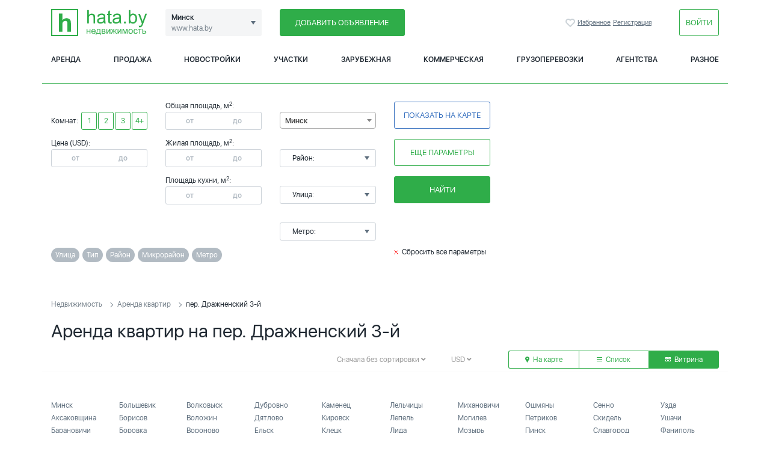

--- FILE ---
content_type: text/html; charset=utf-8
request_url: https://www.hata.by/rent-flat/drazhnenskii3__st/
body_size: 42439
content:
<!DOCTYPE html>
<html>
<head>
    <meta charset="utf-8">
    <meta name="Description" content="На этой странице вы найдете объявления об аренде квартир на пер. Дражненский 3-й в Минске. Снять квартиру на длительный срок по пер. Дражненский 3-й без посредников"/>
    <meta name="Keywords" content="пер дражненский"/>
    <meta name="Robots" content="INDEX,FOLLOW">
    <meta name="referrer" content="origin">

    <meta http-equiv="X-UA-Compatible" content="IE=Edge">
    <meta name="viewport" content="width=device-width, initial-scale=1">
    <meta name="theme-color" content="#fff">
    <meta name="format-detection" content="telephone=no">

    <meta name="yandex-verification" content="a94046c0ddf1d7f2"/>
    <meta name="yandex-verification" content="fe0d642a9ab610f3" />
    <meta name="google-site-verification" content="vVrvfyH1DDJpkdVJ_QY-xDkWVU5LbpTlg32d5Ye3t2s" />
    <meta name="ahrefs-site-verification" content="e9f1679daac9a2b558ee061271b3de22252befbbbdab3577e7c3b8f8ca17675f">
    <title>Снять квартиру на пер. Дражненский 3-й в Минске</title>

    
    
    <link rel="shortcut icon" href="https://www.hata.by/favicon.ico">

            <link rel="icon" href="https://www.hata.by/favicon.ico">
    <link rel="preload" href="https://www.hata.by/fonts/hinted-SFUIDisplay-Light.woff2" as="font" type="font/woff2" crossorigin />
    <link rel="preload" href="https://www.hata.by/fonts/hinted-SFUIDisplay-Regular.woff2" as="font" type="font/woff2" crossorigin />
    <link rel="preload" href="https://www.hata.by/fonts/hinted-SFUIDisplay-Semibold.woff2" as="font" type="font/woff2" crossorigin />
    <link href="https://www.hata.by/css/template_styles.css?v1.1" rel="stylesheet">

    <link href="https://www.hata.by/css/select2.min.css" rel="stylesheet"/>
    <link rel="stylesheet" type="text/css" href="https://www.hata.by/css/slick/slick.min.css?v1"/>
    <!-- Add the slick-theme.css if you want default styling -->
    <link rel="stylesheet" type="text/css" href="https://www.hata.by/css/slick/slick-theme.min.css?v1"/>
    
    
<!-- Yandex.Metrika counter -->
<script type="text/javascript" >
(function(m,e,t,r,i,k,a){m[i]=m[i]||function()

{(m[i].a=m[i].a||[]).push(arguments)}
;
m[i].l=1*new Date();k=e.createElement(t),a=e.getElementsByTagName(t)[0],k.async=1,k.src=r,a.parentNode.insertBefore(k,a)})
(window, document, "script", "https://mc.yandex.ru/metrika/tag.js", "ym");

ym(19582903, "init",

{ clickmap:true, trackLinks:true, accurateTrackBounce:true, webvisor:true }
);
</script>
<noscript><div><img src="https://mc.yandex.ru/watch/19582903" style="position:absolute; left:-9999px;" alt="" /></div></noscript>
<!-- /Yandex.Metrika counter -->

<!-- Global site tag (gtag.js) - Google Analytics -->
<script async src="https://www.googletagmanager.com/gtag/js?id=UA-141318119-1"></script>
<script>
window.dataLayer = window.dataLayer || [];
function gtag()

{dataLayer.push(arguments);}
gtag('js', new Date());

gtag('config', 'UA-141318119-1');
</script>

<script type="text/javascript">
    var _tmr = window._tmr || (window._tmr = []);
    _tmr.push({id: "2917142", type: "pageView", start: (new Date()).getTime()});
    (function (d, w, id) {
        if (d.getElementById(id)) return;
        var ts = d.createElement("script");
        ts.type = "text/javascript";
        ts.async = true;
        ts.id = id;
        ts.src = (d.location.protocol == "https:" ? "https:" : "http:") + "//top-fwz1.mail.ru/js/code.js";
        var f = function () {var s = d.getElementsByTagName("script")[0]; s.parentNode.insertBefore(ts, s);};
        if (w.opera == "[object Opera]") {
            d.addEventListener("DOMContentLoaded", f, false);
        } else {
            f();
        }
    })(document, window, "topmailru-code");
</script>
<span>
    	<script async type="text/javascript">new Image().src = "//counter.yadro.ru/hit;hataby?r" + escape(document.referrer) + ((typeof(screen)=="undefined")?"" : ";s"+screen.width+"*"+screen.height+"*" + (screen.colorDepth?screen.colorDepth:screen.pixelDepth)) + ";u"+escape(document.URL) + ";h"+escape(document.title.substring(0,80)) + ";" +Math.random();</script>

</span>


    <script src="https://www.hata.by/js/jquery-3.5.1.min.js"></script>

    

    
</head>

<body>

<div class="b-modal b-modal_big js-streets-links-modal">
    <header class="b-modal__header b-modal__inner_small">
        <div class="d-flex flex-wrap align-items-center">
        <a href="#" style="margin-right: 5px;" class="js-get-modal" data-target=".js-streets-links-modal">
        <input type="checkbox" name="btn-ch" id="btn-st-ch1_1" class="btn-checkbox"
               checked>
        <label for="btn-st-ch1_1">Улица</label>
    </a>
            <a href="#" style="margin-right: 5px;" class="js-get-modal" data-target=".js-type-links-modal">
        <input type="checkbox" name="btn-ch" id="btn-st-ch2_1" class="btn-checkbox"
               >
        <label for="btn-st-ch2_1">Тип</label>
    </a>
            <a href="#" style="margin-right: 5px;" class="js-get-modal" data-target=".js-districts-links-modal">
        <input type="checkbox" name="btn-ch" id="btn-st-ch3_1" class="btn-checkbox"
               >
        <label for="btn-st-ch3_1">Район</label>
    </a>
            <a href="#" style="margin-right: 5px;" class="js-get-modal" data-target=".js-subdistricts-links-modal">
        <input type="checkbox" name="btn-ch" id="btn-st-ch4_1" class="btn-checkbox"
               >
        <label for="btn-st-ch4_1">Микрорайон</label>
    </a>
    
        <a href="#" style="margin-right: 5px;" class="js-get-modal" data-target=".js-metro-links-modal">
        <input type="checkbox" name="btn-ch" id="btn-st-ch5_1" class="btn-checkbox"
               >
        <label for="btn-st-ch5_1">Метро</label>
    </a>
    


</div>
        <a href="#" class="js-dismiss-modal close-modal">

            <svg class="icon icon-remove">
                <use xlink:href="https://www.hata.by/img/sprite.svg#icon-remove"></use>
            </svg>

        </a></header>

    <div class="section scroller js-scroller" id="streets">

        <div class="row">
            <div class="col-12 col-lg-12 column-layout padding30">
                                
                                                <div class="b-modal__subtitle">2</div>
                <ul class="section">
                                        <li><a class = "list-street-link" href="https://www.hata.by/rent-flat/2germanovskii__st/">пер. 2-й Германовский
                            (0)</a></li>
                    </ul>                
                                                <div class="b-modal__subtitle">3</div>
                <ul class="section">
                                        <li><a class = "list-street-link" href="https://www.hata.by/rent-flat/3-gosentyabrya__st/">ул. 3-го Сентября
                            (0)</a></li>
                    </ul>                
                                                <div class="b-modal__subtitle">8</div>
                <ul class="section">
                                        <li><a class = "list-street-link" href="https://www.hata.by/rent-flat/8-gomarta__st/">пл. 8-го Марта
                            (0)</a></li>
                    </ul>                
                                                <div class="b-modal__subtitle">А</div>
                <ul class="section">
                                        <li><a class = "list-street-link" href="https://www.hata.by/rent-flat/abrikosovaya__st/">ул. Абрикосовая
                            (0)</a></li>
                                    
                                    <li><a class = "list-street-link" href="https://www.hata.by/rent-flat/avakyana__st/">ул. Авакяна
                            (1)</a></li>
                                    
                                    <li><a class = "list-street-link" href="https://www.hata.by/rent-flat/avangardnaya__st/">ул. Авангардная
                            (0)</a></li>
                                    
                                    <li><a class = "list-street-link" href="https://www.hata.by/rent-flat/avangardnyi__st/">пер. Авангардный
                            (0)</a></li>
                                    
                                    <li><a class = "list-street-link" href="https://www.hata.by/rent-flat/avrorovskaya__st/">ул. Авроровская
                            (1)</a></li>
                                    
                                    <li><a class = "list-street-link" href="https://www.hata.by/rent-flat/avtodorovskaya__st/">ул. Автодоровская
                            (0)</a></li>
                                    
                                    <li><a class = "list-street-link" href="https://www.hata.by/rent-flat/avtodorovskii__st/">пер. Автодоровский
                            (0)</a></li>
                                    
                                    <li><a class = "list-street-link" href="https://www.hata.by/rent-flat/avtozavodskaya__st/">ул. Автозаводская
                            (0)</a></li>
                                    
                                    <li><a class = "list-street-link" href="https://www.hata.by/rent-flat/avtozavodskoi__st/">пер. Автозаводской
                            (0)</a></li>
                                    
                                    <li><a class = "list-street-link" href="https://www.hata.by/rent-flat/avtomobilistov__st/">ул. Автомобилистов
                            (0)</a></li>
                                    
                                    <li><a class = "list-street-link" href="https://www.hata.by/rent-flat/agatovyi__st/">пер. Агатовый
                            (0)</a></li>
                                    
                                    <li><a class = "list-street-link" href="https://www.hata.by/rent-flat/azgura__st/">ул. Азгура
                            (0)</a></li>
                                    
                                    <li><a class = "list-street-link" href="https://www.hata.by/rent-flat/azizova__st/">ул. Азизова
                            (0)</a></li>
                                    
                                    <li><a class = "list-street-link" href="https://www.hata.by/rent-flat/azovskaya__st/">ул. Азовская
                            (0)</a></li>
                                    
                                    <li><a class = "list-street-link" href="https://www.hata.by/rent-flat/per-aivazovskogo__st/">пер. Айвазовского
                            (0)</a></li>
                                    
                                    <li><a class = "list-street-link" href="https://www.hata.by/rent-flat/aivazovskogo__st/">ул. Айвазовского
                            (0)</a></li>
                                    
                                    <li><a class = "list-street-link" href="https://www.hata.by/rent-flat/akademikakarskogo__st/">ул. Академика Карского
                            (0)</a></li>
                                    
                                    <li><a class = "list-street-link" href="https://www.hata.by/rent-flat/akademicheskaya__st/">ул. Академическая
                            (0)</a></li>
                                    
                                    <li><a class = "list-street-link" href="https://www.hata.by/rent-flat/akvabel__st/">рынок Аквабел
                            (0)</a></li>
                                    
                                    <li><a class = "list-street-link" href="https://www.hata.by/rent-flat/aladovyh__st/">ул. Аладовых
                            (1)</a></li>
                                    
                                    <li><a class = "list-street-link" href="https://www.hata.by/rent-flat/aleksandrovskaya__st/">ул. Александровская
                            (0)</a></li>
                                    
                                    <li><a class = "list-street-link" href="https://www.hata.by/rent-flat/alibegova__st/">ул. Алибегова
                            (0)</a></li>
                                    
                                    <li><a class = "list-street-link" href="https://www.hata.by/rent-flat/alleinaya__st/">ул. Аллейная
                            (0)</a></li>
                                    
                                    <li><a class = "list-street-link" href="https://www.hata.by/rent-flat/altaiskaya__st/">ул. Алтайская
                            (1)</a></li>
                                    
                                    <li><a class = "list-street-link" href="https://www.hata.by/rent-flat/altaiskii__st/">пер. Алтайский
                            (0)</a></li>
                                    
                                    <li><a class = "list-street-link" href="https://www.hata.by/rent-flat/ambulatornaya__st/">ул. Амбулаторная
                            (0)</a></li>
                                    
                                    <li><a class = "list-street-link" href="https://www.hata.by/rent-flat/ambulatornyi__st/">пер. Амбулаторный
                            (0)</a></li>
                                    
                                    <li><a class = "list-street-link" href="https://www.hata.by/rent-flat/amuratorskaya__st/">ул. Амураторская
                            (0)</a></li>
                                    
                                    <li><a class = "list-street-link" href="https://www.hata.by/rent-flat/amurskaya__st/">ул. Амурская
                            (0)</a></li>
                                    
                                    <li><a class = "list-street-link" href="https://www.hata.by/rent-flat/amurskii__st/">пер. Амурский
                            (0)</a></li>
                                    
                                    <li><a class = "list-street-link" href="https://www.hata.by/rent-flat/angarskaya__st/">ул. Ангарская
                            (1)</a></li>
                                    
                                    <li><a class = "list-street-link" href="https://www.hata.by/rent-flat/angarskii__st/">пер. Ангарский
                            (0)</a></li>
                                    
                                    <li><a class = "list-street-link" href="https://www.hata.by/rent-flat/andreevskaya__st/">ул. Андреевская
                            (0)</a></li>
                                    
                                    <li><a class = "list-street-link" href="https://www.hata.by/rent-flat/annaeva__st/">ул. Аннаева
                            (0)</a></li>
                                    
                                    <li><a class = "list-street-link" href="https://www.hata.by/rent-flat/antonovskaya__st/">ул. Антоновская
                            (0)</a></li>
                                    
                                    <li><a class = "list-street-link" href="https://www.hata.by/rent-flat/aranskaya__st/">ул. Аранская
                            (0)</a></li>
                                    
                                    <li><a class = "list-street-link" href="https://www.hata.by/rent-flat/arkticheskaya1__st/">ул. Арктическая 1-я
                            (0)</a></li>
                                    
                                    <li><a class = "list-street-link" href="https://www.hata.by/rent-flat/artema__st/">ул. Артема
                            (0)</a></li>
                                    
                                    <li><a class = "list-street-link" href="https://www.hata.by/rent-flat/per-artema1__st/">пер. Артема 1-й
                            (0)</a></li>
                                    
                                    <li><a class = "list-street-link" href="https://www.hata.by/rent-flat/prd-artema1__st/">пр-д Артема 1-й
                            (0)</a></li>
                                    
                                    <li><a class = "list-street-link" href="https://www.hata.by/rent-flat/artilleristov__st/">ул. Артиллеристов
                            (1)</a></li>
                                    
                                    <li><a class = "list-street-link" href="https://www.hata.by/rent-flat/per-asanalieva__st/">пер. Асаналиева
                            (0)</a></li>
                                    
                                    <li><a class = "list-street-link" href="https://www.hata.by/rent-flat/asanalieva__st/">ул. Асаналиева
                            (2)</a></li>
                                    
                                    <li><a class = "list-street-link" href="https://www.hata.by/rent-flat/auyеzova__st/">ул. Ауэзова
                            (1)</a></li>
                                    
                                    <li><a class = "list-street-link" href="https://www.hata.by/rent-flat/ayеrodromnaya__st/">ул. Аэродромная
                            (100)</a></li>
                                    
                                    <li><a class = "list-street-link" href="https://www.hata.by/rent-flat/ayеrodromnyi__st/">пер. Аэродромный
                            (0)</a></li>
                                    
                                    <li><a class = "list-street-link" href="https://www.hata.by/rent-flat/ayеroport-2__st/">тер. Аэропорт-2
                            (0)</a></li>
                                    
                                    <li><a class = "list-street-link" href="https://www.hata.by/rent-flat/ayеroflotskaya__st/">ул. Аэрофлотская
                            (0)</a></li>
                                    
                                    <li><a class = "list-street-link" href="https://www.hata.by/rent-flat/ayеroflotskii1__st/">пер. Аэрофлотский 1-й
                            (0)</a></li>
                    </ul>                
                                                <div class="b-modal__subtitle">Б</div>
                <ul class="section">
                                        <li><a class = "list-street-link" href="https://www.hata.by/rent-flat/babushkina__st/">ул. Бабушкина
                            (0)</a></li>
                                    
                                    <li><a class = "list-street-link" href="https://www.hata.by/rent-flat/bagrationa__st/">ул. Багратиона
                            (0)</a></li>
                                    
                                    <li><a class = "list-street-link" href="https://www.hata.by/rent-flat/bagrationa1__st/">пер. Багратиона 1-й
                            (0)</a></li>
                                    
                                    <li><a class = "list-street-link" href="https://www.hata.by/rent-flat/bagrationa2__st/">пер. Багратиона 2-й
                            (0)</a></li>
                                    
                                    <li><a class = "list-street-link" href="https://www.hata.by/rent-flat/bagryanaya__st/">ул. Багряная
                            (0)</a></li>
                                    
                                    <li><a class = "list-street-link" href="https://www.hata.by/rent-flat/bagryanyi__st/">пер. Багряный
                            (0)</a></li>
                                    
                                    <li><a class = "list-street-link" href="https://www.hata.by/rent-flat/bazisnaya1__st/">ул. Базисная 1-я
                            (0)</a></li>
                                    
                                    <li><a class = "list-street-link" href="https://www.hata.by/rent-flat/bazisnaya2__st/">ул. Базисная 2-я
                            (0)</a></li>
                                    
                                    <li><a class = "list-street-link" href="https://www.hata.by/rent-flat/bazisnyi__st/">пер. Базисный
                            (0)</a></li>
                                    
                                    <li><a class = "list-street-link" href="https://www.hata.by/rent-flat/baikalskaya__st/">ул. Байкальская
                            (0)</a></li>
                                    
                                    <li><a class = "list-street-link" href="https://www.hata.by/rent-flat/bakinskaya__st/">ул. Бакинская
                            (1)</a></li>
                                    
                                    <li><a class = "list-street-link" href="https://www.hata.by/rent-flat/baltiiskaya__st/">ул. Балтийская
                            (0)</a></li>
                                    
                                    <li><a class = "list-street-link" href="https://www.hata.by/rent-flat/baramzinoi__st/">ул. Барамзиной
                            (0)</a></li>
                                    
                                    <li><a class = "list-street-link" href="https://www.hata.by/rent-flat/baranovshina__st/">ул. Барановщина
                            (0)</a></li>
                                    
                                    <li><a class = "list-street-link" href="https://www.hata.by/rent-flat/basialovskii1__st/">пер. Басиаловский 1-й
                            (0)</a></li>
                                    
                                    <li><a class = "list-street-link" href="https://www.hata.by/rent-flat/basialovskii2__st/">пер. Басиаловский 2-й
                            (0)</a></li>
                                    
                                    <li><a class = "list-street-link" href="https://www.hata.by/rent-flat/batorinskaya__st/">ул. Баторинская
                            (0)</a></li>
                                    
                                    <li><a class = "list-street-link" href="https://www.hata.by/rent-flat/batorinskii__st/">пер. Баторинский
                            (0)</a></li>
                                    
                                    <li><a class = "list-street-link" href="https://www.hata.by/rent-flat/bachilo__st/">ул. Бачило
                            (1)</a></li>
                                    
                                    <li><a class = "list-street-link" href="https://www.hata.by/rent-flat/begomlskaya__st/">ул. Бегомльская
                            (0)</a></li>
                                    
                                    <li><a class = "list-street-link" href="https://www.hata.by/rent-flat/bedyleonida__st/">ул. Беды Леонида
                            (0)</a></li>
                                    
                                    <li><a class = "list-street-link" href="https://www.hata.by/rent-flat/beleckogo__st/">ул. Белецкого
                            (0)</a></li>
                                    
                                    <li><a class = "list-street-link" href="https://www.hata.by/rent-flat/belinskogo__st/">ул. Белинского
                            (1)</a></li>
                                    
                                    <li><a class = "list-street-link" href="https://www.hata.by/rent-flat/belomorskaya__st/">ул. Беломорская
                            (0)</a></li>
                                    
                                    <li><a class = "list-street-link" href="https://www.hata.by/rent-flat/belorusskaya__st/">ул. Белорусская
                            (1)</a></li>
                                    
                                    <li><a class = "list-street-link" href="https://www.hata.by/rent-flat/belorusskii2__st/">пер. Белорусский 2-й
                            (0)</a></li>
                                    
                                    <li><a class = "list-street-link" href="https://www.hata.by/rent-flat/belskogo__st/">ул. Бельского
                            (0)</a></li>
                                    
                                    <li><a class = "list-street-link" href="https://www.hata.by/rent-flat/belchickaya__st/">ул. Бельчицкая
                            (0)</a></li>
                                    
                                    <li><a class = "list-street-link" href="https://www.hata.by/rent-flat/belyaevay__st/">ул. Беляева
                            (0)</a></li>
                                    
                                    <li><a class = "list-street-link" href="https://www.hata.by/rent-flat/berezinskaya__st/">ул. Березинская
                            (0)</a></li>
                                    
                                    <li><a class = "list-street-link" href="https://www.hata.by/rent-flat/berestyanskaya__st/">ул. Берестянская
                            (0)</a></li>
                                    
                                    <li><a class = "list-street-link" href="https://www.hata.by/rent-flat/bersona__st/">ул. Берсона
                            (0)</a></li>
                                    
                                    <li><a class = "list-street-link" href="https://www.hata.by/rent-flat/berutaboleslava__st/">ул. Берута Болеслава
                            (0)</a></li>
                                    
                                    <li><a class = "list-street-link" href="https://www.hata.by/rent-flat/betonnyi__st/">пр-д Бетонный
                            (0)</a></li>
                                    
                                    <li><a class = "list-street-link" href="https://www.hata.by/rent-flat/behtereva__st/">ул. Бехтерева
                            (0)</a></li>
                                    
                                    <li><a class = "list-street-link" href="https://www.hata.by/rent-flat/bibliotechnaya__st/">ул. Библиотечная
                            (0)</a></li>
                                    
                                    <li><a class = "list-street-link" href="https://www.hata.by/rent-flat/biryuzova__st/">ул. Бирюзова
                            (1)</a></li>
                                    
                                    <li><a class = "list-street-link" href="https://www.hata.by/rent-flat/bobruiskaya__st/">ул. Бобруйская
                            (0)</a></li>
                                    
                                    <li><a class = "list-street-link" href="https://www.hata.by/rent-flat/per-bogdanovicha__st/">пер. Богдановича
                            (0)</a></li>
                                    
                                    <li><a class = "list-street-link" href="https://www.hata.by/rent-flat/bogdanovicha__st/">ул. Богдановича
                            (0)</a></li>
                                    
                                    <li><a class = "list-street-link" href="https://www.hata.by/rent-flat/bolotnaya__st/">ул. Болотная
                            (0)</a></li>
                                    
                                    <li><a class = "list-street-link" href="https://www.hata.by/rent-flat/per-bolotnikova__st/">пер. Болотникова
                            (0)</a></li>
                                    
                                    <li><a class = "list-street-link" href="https://www.hata.by/rent-flat/bolotnikova__st/">ул. Болотникова
                            (0)</a></li>
                                    
                                    <li><a class = "list-street-link" href="https://www.hata.by/rent-flat/bolotnyi__st/">пер. Болотный
                            (0)</a></li>
                                    
                                    <li><a class = "list-street-link" href="https://www.hata.by/rent-flat/bolnichnyi__st/">пер. Больничный
                            (0)</a></li>
                                    
                                    <li><a class = "list-street-link" href="https://www.hata.by/rent-flat/bolshayaslepnya__st/">ул. Большая Слепня
                            (0)</a></li>
                                    
                                    <li><a class = "list-street-link" href="https://www.hata.by/rent-flat/boroveckii__st/">пер. Боровецкий
                            (0)</a></li>
                                    
                                    <li><a class = "list-street-link" href="https://www.hata.by/rent-flat/borovikova__st/">ул. Боровикова
                            (0)</a></li>
                                    
                                    <li><a class = "list-street-link" href="https://www.hata.by/rent-flat/borodinskaya__st/">ул. Бородинская
                            (0)</a></li>
                                    
                                    <li><a class = "list-street-link" href="https://www.hata.by/rent-flat/botanicheskaya__st/">ул. Ботаническая
                            (0)</a></li>
                                    
                                    <li><a class = "list-street-link" href="https://www.hata.by/rent-flat/braginskaya__st/">ул. Брагинская
                            (0)</a></li>
                                    
                                    <li><a class = "list-street-link" href="https://www.hata.by/rent-flat/braginskii1__st/">пер. Брагинский 1-й
                            (0)</a></li>
                                    
                                    <li><a class = "list-street-link" href="https://www.hata.by/rent-flat/braginskii2__st/">пер. Брагинский 2-й
                            (0)</a></li>
                                    
                                    <li><a class = "list-street-link" href="https://www.hata.by/rent-flat/braslavskaya__st/">ул. Браславская
                            (0)</a></li>
                                    
                                    <li><a class = "list-street-link" href="https://www.hata.by/rent-flat/bratskii__st/">пер. Братский
                            (0)</a></li>
                                    
                                    <li><a class = "list-street-link" href="https://www.hata.by/rent-flat/brest-litovskaya__st/">ул. Брест-литовская
                            (0)</a></li>
                                    
                                    <li><a class = "list-street-link" href="https://www.hata.by/rent-flat/brestskaya__st/">ул. Брестская
                            (0)</a></li>
                                    
                                    <li><a class = "list-street-link" href="https://www.hata.by/rent-flat/brestskii1__st/">пер. Брестский 1-й
                            (0)</a></li>
                                    
                                    <li><a class = "list-street-link" href="https://www.hata.by/rent-flat/brestskii2__st/">пер. Брестский 2-й
                            (0)</a></li>
                                    
                                    <li><a class = "list-street-link" href="https://www.hata.by/rent-flat/brestskii3__st/">пер. Брестский 3-й
                            (0)</a></li>
                                    
                                    <li><a class = "list-street-link" href="https://www.hata.by/rent-flat/brestskii4__st/">пер. Брестский 4-й
                            (0)</a></li>
                                    
                                    <li><a class = "list-street-link" href="https://www.hata.by/rent-flat/brestskii5__st/">пер. Брестский 5-й
                            (0)</a></li>
                                    
                                    <li><a class = "list-street-link" href="https://www.hata.by/rent-flat/brilevskaya__st/">ул. Брилевская
                            (317)</a></li>
                                    
                                    <li><a class = "list-street-link" href="https://www.hata.by/rent-flat/brovkipetrusya__st/">ул. Бровки Петруся
                            (0)</a></li>
                                    
                                    <li><a class = "list-street-link" href="https://www.hata.by/rent-flat/bronevoi__st/">пер. Броневой
                            (0)</a></li>
                                    
                                    <li><a class = "list-street-link" href="https://www.hata.by/rent-flat/brylya__st/">ул. Брыля
                            (0)</a></li>
                                    
                                    <li><a class = "list-street-link" href="https://www.hata.by/rent-flat/budennogo__st/">ул. Буденного
                            (0)</a></li>
                                    
                                    <li><a class = "list-street-link" href="https://www.hata.by/rent-flat/budslavskaya__st/">ул. Будславская
                            (0)</a></li>
                                    
                                    <li><a class = "list-street-link" href="https://www.hata.by/rent-flat/budslavskii__st/">пер. Будславский
                            (0)</a></li>
                                    
                                    <li><a class = "list-street-link" href="https://www.hata.by/rent-flat/builo__st/">ул. Буйло
                            (0)</a></li>
                                    
                                    <li><a class = "list-street-link" href="https://www.hata.by/rent-flat/buinickogo__st/">ул. Буйницкого
                            (0)</a></li>
                                    
                                    <li><a class = "list-street-link" href="https://www.hata.by/rent-flat/per-bumazhkova__st/">пер. Бумажкова
                            (0)</a></li>
                                    
                                    <li><a class = "list-street-link" href="https://www.hata.by/rent-flat/prd-bumazhkova__st/">пр-д Бумажкова
                            (0)</a></li>
                                    
                                    <li><a class = "list-street-link" href="https://www.hata.by/rent-flat/bumazhkova__st/">ул. Бумажкова
                            (0)</a></li>
                                    
                                    <li><a class = "list-street-link" href="https://www.hata.by/rent-flat/burdeinogo__st/">ул. Бурдейного
                            (1)</a></li>
                                    
                                    <li><a class = "list-street-link" href="https://www.hata.by/rent-flat/byhovskaya__st/">ул. Быховская
                            (1)</a></li>
                                    
                                    <li><a class = "list-street-link" href="https://www.hata.by/rent-flat/byaduli__st/">ул. Бядули
                            (0)</a></li>
                    </ul>                
                                                <div class="b-modal__subtitle">В</div>
                <ul class="section">
                                        <li><a class = "list-street-link" href="https://www.hata.by/rent-flat/per-vavilova__st/">пер. Вавилова
                            (0)</a></li>
                                    
                                    <li><a class = "list-street-link" href="https://www.hata.by/rent-flat/vavilova__st/">ул. Вавилова
                            (0)</a></li>
                                    
                                    <li><a class = "list-street-link" href="https://www.hata.by/rent-flat/vaneeva__st/">ул. Ванеева
                            (0)</a></li>
                                    
                                    <li><a class = "list-street-link" href="https://www.hata.by/rent-flat/vankovicha__st/">ул. Ваньковича
                            (0)</a></li>
                                    
                                    <li><a class = "list-street-link" href="https://www.hata.by/rent-flat/varvasheni__st/">ул. Варвашени
                            (0)</a></li>
                                    
                                    <li><a class = "list-street-link" href="https://www.hata.by/rent-flat/vasilkovaya__st/">ул. Васильковая
                            (0)</a></li>
                                    
                                    <li><a class = "list-street-link" href="https://www.hata.by/rent-flat/vasnecova__st/">ул. Васнецова
                            (0)</a></li>
                                    
                                    <li><a class = "list-street-link" href="https://www.hata.by/rent-flat/vasnecova1__st/">пер. Васнецова 1-й
                            (0)</a></li>
                                    
                                    <li><a class = "list-street-link" href="https://www.hata.by/rent-flat/vasnecova2__st/">пер. Васнецова 2-й
                            (0)</a></li>
                                    
                                    <li><a class = "list-street-link" href="https://www.hata.by/rent-flat/per-vatutina__st/">пер. Ватутина
                            (0)</a></li>
                                    
                                    <li><a class = "list-street-link" href="https://www.hata.by/rent-flat/prd-vatutina__st/">пр-д Ватутина
                            (0)</a></li>
                                    
                                    <li><a class = "list-street-link" href="https://www.hata.by/rent-flat/vatutina__st/">ул. Ватутина
                            (0)</a></li>
                                    
                                    <li><a class = "list-street-link" href="https://www.hata.by/rent-flat/vaupshasova__st/">ул. Ваупшасова
                            (0)</a></li>
                                    
                                    <li><a class = "list-street-link" href="https://www.hata.by/rent-flat/velikomorskaya__st/">ул. Великоморская
                            (0)</a></li>
                                    
                                    <li><a class = "list-street-link" href="https://www.hata.by/rent-flat/velozavodskaya__st/">ул. Велозаводская
                            (0)</a></li>
                                    
                                    <li><a class = "list-street-link" href="https://www.hata.by/rent-flat/velosipednyi__st/">пер. Велосипедный
                            (0)</a></li>
                                    
                                    <li><a class = "list-street-link" href="https://www.hata.by/rent-flat/velosipednyi2__st/">пер. Велосипедный 2-й
                            (0)</a></li>
                                    
                                    <li><a class = "list-street-link" href="https://www.hata.by/rent-flat/vereskovaya__st/">ул. Вересковая
                            (0)</a></li>
                                    
                                    <li><a class = "list-street-link" href="https://www.hata.by/rent-flat/vereshagina__st/">ул. Верещагина
                            (0)</a></li>
                                    
                                    <li><a class = "list-street-link" href="https://www.hata.by/rent-flat/verhnii__st/">пер. Верхний
                            (0)</a></li>
                                    
                                    <li><a class = "list-street-link" href="https://www.hata.by/rent-flat/verhnyaya__st/">ул. Верхняя
                            (0)</a></li>
                                    
                                    <li><a class = "list-street-link" href="https://www.hata.by/rent-flat/vesennyaya__st/">ул. Весенняя
                            (0)</a></li>
                                    
                                    <li><a class = "list-street-link" href="https://www.hata.by/rent-flat/vesnina__st/">пр-д Веснина
                            (0)</a></li>
                                    
                                    <li><a class = "list-street-link" href="https://www.hata.by/rent-flat/per-vesninka__st/">пер. Веснинка
                            (0)</a></li>
                                    
                                    <li><a class = "list-street-link" href="https://www.hata.by/rent-flat/prd-vesninka__st/">пр-д Веснинка
                            (0)</a></li>
                                    
                                    <li><a class = "list-street-link" href="https://www.hata.by/rent-flat/vesninka__st/">ул. Веснинка
                            (0)</a></li>
                                    
                                    <li><a class = "list-street-link" href="https://www.hata.by/rent-flat/vileiskaya__st/">ул. Вилейская
                            (0)</a></li>
                                    
                                    <li><a class = "list-street-link" href="https://www.hata.by/rent-flat/vilkovshina__st/">ул. Вилковщина
                            (0)</a></li>
                                    
                                    <li><a class = "list-street-link" href="https://www.hata.by/rent-flat/vilyamsa__st/">ул. Вильямса
                            (0)</a></li>
                                    
                                    <li><a class = "list-street-link" href="https://www.hata.by/rent-flat/vinogradnaya__st/">ул. Виноградная
                            (0)</a></li>
                                    
                                    <li><a class = "list-street-link" href="https://www.hata.by/rent-flat/virskaya__st/">ул. Вирская
                            (0)</a></li>
                                    
                                    <li><a class = "list-street-link" href="https://www.hata.by/rent-flat/vitebskaya__st/">ул. Витебская
                            (0)</a></li>
                                    
                                    <li><a class = "list-street-link" href="https://www.hata.by/rent-flat/vishnevyi__st/">пер. Вишневый
                            (0)</a></li>
                                    
                                    <li><a class = "list-street-link" href="https://www.hata.by/rent-flat/vodozabornaya__st/">ул. Водозаборная
                            (0)</a></li>
                                    
                                    <li><a class = "list-street-link" href="https://www.hata.by/rent-flat/vodolazhskogo__st/">ул. Водолажского
                            (1)</a></li>
                                    
                                    <li><a class = "list-street-link" href="https://www.hata.by/rent-flat/vodoprovodnyi__st/">пер. Водопроводный
                            (0)</a></li>
                                    
                                    <li><a class = "list-street-link" href="https://www.hata.by/rent-flat/voiskovyi__st/">пер. Войсковый
                            (0)</a></li>
                                    
                                    <li><a class = "list-street-link" href="https://www.hata.by/rent-flat/vokzalnaya__st/">ул. Вокзальная
                            (0)</a></li>
                                    
                                    <li><a class = "list-street-link" href="https://www.hata.by/rent-flat/vokzalnyi1__st/">пер. Вокзальный 1-й
                            (0)</a></li>
                                    
                                    <li><a class = "list-street-link" href="https://www.hata.by/rent-flat/volgogradskaya__st/">ул. Волгоградская
                            (3)</a></li>
                                    
                                    <li><a class = "list-street-link" href="https://www.hata.by/rent-flat/volgodonskaya__st/">ул. Волгодонская
                            (0)</a></li>
                                    
                                    <li><a class = "list-street-link" href="https://www.hata.by/rent-flat/volzhskaya__st/">ул. Волжская
                            (0)</a></li>
                                    
                                    <li><a class = "list-street-link" href="https://www.hata.by/rent-flat/volzhskii__st/">пр-д Волжский
                            (0)</a></li>
                                    
                                    <li><a class = "list-street-link" href="https://www.hata.by/rent-flat/volodarskogo__st/">ул. Володарского
                            (0)</a></li>
                                    
                                    <li><a class = "list-street-link" href="https://www.hata.by/rent-flat/voloha__st/">ул. Волоха
                            (0)</a></li>
                                    
                                    <li><a class = "list-street-link" href="https://www.hata.by/rent-flat/volochaevskaya__st/">ул. Волочаевская
                            (0)</a></li>
                                    
                                    <li><a class = "list-street-link" href="https://www.hata.by/rent-flat/volochaevskii__st/">пр-д Волочаевский
                            (0)</a></li>
                                    
                                    <li><a class = "list-street-link" href="https://www.hata.by/rent-flat/volochaevskii3__st/">пер. Волочаевский 3-й
                            (0)</a></li>
                                    
                                    <li><a class = "list-street-link" href="https://www.hata.by/rent-flat/voronyanskogo__st/">ул. Воронянского
                            (1)</a></li>
                                    
                                    <li><a class = "list-street-link" href="https://www.hata.by/rent-flat/voropaevskaya__st/">ул. Воропаевская
                            (0)</a></li>
                                    
                                    <li><a class = "list-street-link" href="https://www.hata.by/rent-flat/vostochnaya__st/">ул. Восточная
                            (2)</a></li>
                                    
                                    <li><a class = "list-street-link" href="https://www.hata.by/rent-flat/vostochnyi__st/">пер. Восточный
                            (0)</a></li>
                                    
                                    <li><a class = "list-street-link" href="https://www.hata.by/rent-flat/vsevolodaignatovskogo__st/">ул. Всеволода Игнатовского
                            (0)</a></li>
                                    
                                    <li><a class = "list-street-link" href="https://www.hata.by/rent-flat/vsehsvyatskaya__st/">ул. Всехсвятская
                            (0)</a></li>
                                    
                                    <li><a class = "list-street-link" href="https://www.hata.by/rent-flat/vstrechnaya__st/">ул. Встречная
                            (0)</a></li>
                                    
                                    <li><a class = "list-street-link" href="https://www.hata.by/rent-flat/vstrechnyi__st/">пер. Встречный
                            (0)</a></li>
                                    
                                    <li><a class = "list-street-link" href="https://www.hata.by/rent-flat/vuzovskii__st/">пер. Вузовский
                            (0)</a></li>
                                    
                                    <li><a class = "list-street-link" href="https://www.hata.by/rent-flat/vygotskogo__st/">ул. Выготского
                            (1)</a></li>
                                    
                                    <li><a class = "list-street-link" href="https://www.hata.by/rent-flat/vysokaya__st/">ул. Высокая
                            (0)</a></li>
                                    
                                    <li><a class = "list-street-link" href="https://www.hata.by/rent-flat/vysokii__st/">пер. Высокий
                            (0)</a></li>
                                    
                                    <li><a class = "list-street-link" href="https://www.hata.by/rent-flat/vyazynskaya__st/">ул. Вязынская
                            (0)</a></li>
                                    
                                    <li><a class = "list-street-link" href="https://www.hata.by/rent-flat/vyazynskii1__st/">пер. Вязынский 1-й
                            (0)</a></li>
                                    
                                    <li><a class = "list-street-link" href="https://www.hata.by/rent-flat/vyazynskii2__st/">пер. Вязынский 2-й
                            (0)</a></li>
                    </ul>                
                                                <div class="b-modal__subtitle">Г</div>
                <ul class="section">
                                        <li><a class = "list-street-link" href="https://www.hata.by/rent-flat/gagarina__st/">ул. Гагарина
                            (0)</a></li>
                                    
                                    <li><a class = "list-street-link" href="https://www.hata.by/rent-flat/gazetyzvyazda__st/">пр. газеты Звязда
                            (0)</a></li>
                                    
                                    <li><a class = "list-street-link" href="https://www.hata.by/rent-flat/gazetypravda__st/">пр. газеты Правда
                            (0)</a></li>
                                    
                                    <li><a class = "list-street-link" href="https://www.hata.by/rent-flat/galo__st/">ул. Гало
                            (0)</a></li>
                                    
                                    <li><a class = "list-street-link" href="https://www.hata.by/rent-flat/gamarnikay__st/">ул. Гамарника
                            (2)</a></li>
                                    
                                    <li><a class = "list-street-link" href="https://www.hata.by/rent-flat/garuna__st/">ул. Гаруна
                            (3)</a></li>
                                    
                                    <li><a class = "list-street-link" href="https://www.hata.by/rent-flat/gastello__st/">ул. Гастелло
                            (0)</a></li>
                                    
                                    <li><a class = "list-street-link" href="https://www.hata.by/rent-flat/gaya__st/">ул. Гая
                            (4)</a></li>
                                    
                                    <li><a class = "list-street-link" href="https://www.hata.by/rent-flat/gvardeiskaya__st/">ул. Гвардейская
                            (0)</a></li>
                                    
                                    <li><a class = "list-street-link" href="https://www.hata.by/rent-flat/gvardeiskii__st/">пер. Гвардейский
                            (0)</a></li>
                                    
                                    <li><a class = "list-street-link" href="https://www.hata.by/rent-flat/gebeleva__st/">ул. Гебелева
                            (0)</a></li>
                                    
                                    <li><a class = "list-street-link" href="https://www.hata.by/rent-flat/gedroicaezhi__st/">ул. Гедройца Ежи
                            (0)</a></li>
                                    
                                    <li><a class = "list-street-link" href="https://www.hata.by/rent-flat/geologicheskaya__st/">ул. Геологическая
                            (0)</a></li>
                                    
                                    <li><a class = "list-street-link" href="https://www.hata.by/rent-flat/geologicheskii__st/">пер. Геологический
                            (0)</a></li>
                                    
                                    <li><a class = "list-street-link" href="https://www.hata.by/rent-flat/gerasimenko__st/">ул. Герасименко
                            (1)</a></li>
                                    
                                    <li><a class = "list-street-link" href="https://www.hata.by/rent-flat/germanovskaya__st/">ул. Германовская
                            (0)</a></li>
                                    
                                    <li><a class = "list-street-link" href="https://www.hata.by/rent-flat/germanovskii__st/">пер. Германовский
                            (0)</a></li>
                                    
                                    <li><a class = "list-street-link" href="https://www.hata.by/rent-flat/geroev120divizii__st/">ул. Героев 120-й Дивизии
                            (0)</a></li>
                                    
                                    <li><a class = "list-street-link" href="https://www.hata.by/rent-flat/gercena__st/">ул. Герцена
                            (0)</a></li>
                                    
                                    <li><a class = "list-street-link" href="https://www.hata.by/rent-flat/gikalo__st/">ул. Гикало
                            (0)</a></li>
                                    
                                    <li><a class = "list-street-link" href="https://www.hata.by/rent-flat/gintovta__st/">ул. Гинтовта
                            (0)</a></li>
                                    
                                    <li><a class = "list-street-link" href="https://www.hata.by/rent-flat/glagoleva2__st/">пер. Глаголева 2-й
                            (0)</a></li>
                                    
                                    <li><a class = "list-street-link" href="https://www.hata.by/rent-flat/glagoleva3__st/">пер. Глаголева 3-й
                            (0)</a></li>
                                    
                                    <li><a class = "list-street-link" href="https://www.hata.by/rent-flat/glagoleva__st/">ул. Глаголева
                            (0)</a></li>
                                    
                                    <li><a class = "list-street-link" href="https://www.hata.by/rent-flat/glebki__st/">ул. Глебки
                            (0)</a></li>
                                    
                                    <li><a class = "list-street-link" href="https://www.hata.by/rent-flat/glebova__st/">ул. Глебова
                            (0)</a></li>
                                    
                                    <li><a class = "list-street-link" href="https://www.hata.by/rent-flat/gogolevskaya__st/">ул. Гоголевская
                            (0)</a></li>
                                    
                                    <li><a class = "list-street-link" href="https://www.hata.by/rent-flat/prd-golodeda__st/">пр-д Голодеда
                            (0)</a></li>
                                    
                                    <li><a class = "list-street-link" href="https://www.hata.by/rent-flat/golodeda__st/">ул. Голодеда
                            (0)</a></li>
                                    
                                    <li><a class = "list-street-link" href="https://www.hata.by/rent-flat/golubeva__st/">ул. Голубева
                            (0)</a></li>
                                    
                                    <li><a class = "list-street-link" href="https://www.hata.by/rent-flat/golubka__st/">ул. Голубка
                            (0)</a></li>
                                    
                                    <li><a class = "list-street-link" href="https://www.hata.by/rent-flat/golshanskii__st/">пер. Гольшанский
                            (0)</a></li>
                                    
                                    <li><a class = "list-street-link" href="https://www.hata.by/rent-flat/golshanskii1__st/">пер. Гольшанский 1-й
                            (0)</a></li>
                                    
                                    <li><a class = "list-street-link" href="https://www.hata.by/rent-flat/golshanskii2__st/">пер. Гольшанский 2-й
                            (0)</a></li>
                                    
                                    <li><a class = "list-street-link" href="https://www.hata.by/rent-flat/goreckogomaksima__st/">ул. Горецкого Максима
                            (0)</a></li>
                                    
                                    <li><a class = "list-street-link" href="https://www.hata.by/rent-flat/gornaya__st/">ул. Горная
                            (0)</a></li>
                                    
                                    <li><a class = "list-street-link" href="https://www.hata.by/rent-flat/gornyi__st/">пер. Горный
                            (0)</a></li>
                                    
                                    <li><a class = "list-street-link" href="https://www.hata.by/rent-flat/gorovca__st/">ул. Горовца
                            (0)</a></li>
                                    
                                    <li><a class = "list-street-link" href="https://www.hata.by/rent-flat/gorodeckaya__st/">ул. Городецкая
                            (3)</a></li>
                                    
                                    <li><a class = "list-street-link" href="https://www.hata.by/rent-flat/gorodskoival__st/">ул. Городской Вал
                            (0)</a></li>
                                    
                                    <li><a class = "list-street-link" href="https://www.hata.by/rent-flat/grebelki__st/">ул. Гребельки
                            (0)</a></li>
                                    
                                    <li><a class = "list-street-link" href="https://www.hata.by/rent-flat/grekova__st/">ул. Грекова
                            (0)</a></li>
                                    
                                    <li><a class = "list-street-link" href="https://www.hata.by/rent-flat/grekova1__st/">пер. Грекова 1-й
                            (0)</a></li>
                                    
                                    <li><a class = "list-street-link" href="https://www.hata.by/rent-flat/grekova2__st/">пер. Грекова 2-й
                            (0)</a></li>
                                    
                                    <li><a class = "list-street-link" href="https://www.hata.by/rent-flat/gribnoi__st/">пер. Грибной
                            (0)</a></li>
                                    
                                    <li><a class = "list-street-link" href="https://www.hata.by/rent-flat/griboedova__st/">ул. Грибоедова
                            (1)</a></li>
                                    
                                    <li><a class = "list-street-link" href="https://www.hata.by/rent-flat/grizodubovoi__st/">ул. Гризодубовой
                            (0)</a></li>
                                    
                                    <li><a class = "list-street-link" href="https://www.hata.by/rent-flat/gricevca__st/">ул. Грицевца
                            (0)</a></li>
                                    
                                    <li><a class = "list-street-link" href="https://www.hata.by/rent-flat/grodnenskaya__st/">ул. Гродненская
                            (0)</a></li>
                                    
                                    <li><a class = "list-street-link" href="https://www.hata.by/rent-flat/grushevskaya__st/">ул. Грушевская
                            (0)</a></li>
                                    
                                    <li><a class = "list-street-link" href="https://www.hata.by/rent-flat/grushevskii__st/">пер. Грушевский
                            (0)</a></li>
                                    
                                    <li><a class = "list-street-link" href="https://www.hata.by/rent-flat/gtskolyadichi__st/">ст. ГТС Колядичи
                            (0)</a></li>
                                    
                                    <li><a class = "list-street-link" href="https://www.hata.by/rent-flat/gurskogo__st/">ул. Гурского
                            (0)</a></li>
                                    
                                    <li><a class = "list-street-link" href="https://www.hata.by/rent-flat/gurteva__st/">ул. Гуртьева
                            (0)</a></li>
                                    
                                    <li><a class = "list-street-link" href="https://www.hata.by/rent-flat/gusovskogo__st/">ул. Гусовского
                            (0)</a></li>
                    </ul>                
                                                <div class="b-modal__subtitle">Д</div>
                <ul class="section">
                                        <li><a class = "list-street-link" href="https://www.hata.by/rent-flat/dalnii__st/">пер. Дальний
                            (0)</a></li>
                                    
                                    <li><a class = "list-street-link" href="https://www.hata.by/rent-flat/darovskaya__st/">ул. Даровская
                            (0)</a></li>
                                    
                                    <li><a class = "list-street-link" href="https://www.hata.by/rent-flat/darovskii__st/">пер. Даровский
                            (0)</a></li>
                                    
                                    <li><a class = "list-street-link" href="https://www.hata.by/rent-flat/daumanay__st/">ул. Даумана
                            (0)</a></li>
                                    
                                    <li><a class = "list-street-link" href="https://www.hata.by/rent-flat/dachnaya__st/">ул. Дачная
                            (0)</a></li>
                                    
                                    <li><a class = "list-street-link" href="https://www.hata.by/rent-flat/dachnyi__st/">пер. Дачный
                            (0)</a></li>
                                    
                                    <li><a class = "list-street-link" href="https://www.hata.by/rent-flat/dvinskaya__st/">ул. Двинская
                            (0)</a></li>
                                    
                                    <li><a class = "list-street-link" href="https://www.hata.by/rent-flat/dvorishi__st/">ул. Дворищи
                            (0)</a></li>
                                    
                                    <li><a class = "list-street-link" href="https://www.hata.by/rent-flat/dezhneva__st/">ул. Дежнева
                            (0)</a></li>
                                    
                                    <li><a class = "list-street-link" href="https://www.hata.by/rent-flat/dekabristov__st/">ул. Декабристов
                            (0)</a></li>
                                    
                                    <li><a class = "list-street-link" href="https://www.hata.by/rent-flat/denisovskaya__st/">ул. Денисовская
                            (0)</a></li>
                                    
                                    <li><a class = "list-street-link" href="https://www.hata.by/rent-flat/denisovskii__st/">пер. Денисовский
                            (0)</a></li>
                                    
                                    <li><a class = "list-street-link" href="https://www.hata.by/rent-flat/depovskii__st/">пер. Деповский
                            (0)</a></li>
                                    
                                    <li><a class = "list-street-link" href="https://www.hata.by/rent-flat/derevenskaya__st/">ул. Деревенская
                            (0)</a></li>
                                    
                                    <li><a class = "list-street-link" href="https://www.hata.by/rent-flat/detdomovskaya__st/">ул. Детдомовская
                            (0)</a></li>
                                    
                                    <li><a class = "list-street-link" href="https://www.hata.by/rent-flat/detskii1__st/">пер. Детский 1-й
                            (0)</a></li>
                                    
                                    <li><a class = "list-street-link" href="https://www.hata.by/rent-flat/detskii2__st/">пер. Детский 2-й
                            (0)</a></li>
                                    
                                    <li><a class = "list-street-link" href="https://www.hata.by/rent-flat/detskii3__st/">пер. Детский 3-й
                            (0)</a></li>
                                    
                                    <li><a class = "list-street-link" href="https://www.hata.by/rent-flat/pr-dzerzhinskogo__st/">пр. Дзержинского
                            (3)</a></li>
                                    
                                    <li><a class = "list-street-link" href="https://www.hata.by/rent-flat/dimitrova__st/">ул. Димитрова
                            (0)</a></li>
                                    
                                    <li><a class = "list-street-link" href="https://www.hata.by/rent-flat/rynok-dinamo__st/">рынок Динамо
                            (0)</a></li>
                                    
                                    <li><a class = "list-street-link" href="https://www.hata.by/rent-flat/stadion-dinamo__st/">стадион Динамо
                            (0)</a></li>
                                    
                                    <li><a class = "list-street-link" href="https://www.hata.by/rent-flat/disenskaya__st/">ул. Дисенская
                            (0)</a></li>
                                    
                                    <li><a class = "list-street-link" href="https://www.hata.by/rent-flat/dneprovskaya__st/">ул. Днепровская
                            (0)</a></li>
                                    
                                    <li><a class = "list-street-link" href="https://www.hata.by/rent-flat/per-dneprovskii__st/">пер. Днепровский
                            (0)</a></li>
                                    
                                    <li><a class = "list-street-link" href="https://www.hata.by/rent-flat/prd-dneprovskii__st/">пр-д Днепровский
                            (0)</a></li>
                                    
                                    <li><a class = "list-street-link" href="https://www.hata.by/rent-flat/dobromyslenskii__st/">пер. Добромысленский
                            (0)</a></li>
                                    
                                    <li><a class = "list-street-link" href="https://www.hata.by/rent-flat/dovatora__st/">ул. Доватора
                            (0)</a></li>
                                    
                                    <li><a class = "list-street-link" href="https://www.hata.by/rent-flat/dokuchaeva__st/">ул. Докучаева
                            (0)</a></li>
                                    
                                    <li><a class = "list-street-link" href="https://www.hata.by/rent-flat/dokshickaya__st/">ул. Докшицкая
                            (0)</a></li>
                                    
                                    <li><a class = "list-street-link" href="https://www.hata.by/rent-flat/prd-dolginovskii__st/">пр-д Долгиновский
                            (0)</a></li>
                                    
                                    <li><a class = "list-street-link" href="https://www.hata.by/rent-flat/tr-dolginovskii__st/">тр. Долгиновский
                            (0)</a></li>
                                    
                                    <li><a class = "list-street-link" href="https://www.hata.by/rent-flat/dolginovskii2__st/">пер. Долгиновский 2-й
                            (0)</a></li>
                                    
                                    <li><a class = "list-street-link" href="https://www.hata.by/rent-flat/dolginovskii3__st/">пер. Долгиновский 3-й
                            (0)</a></li>
                                    
                                    <li><a class = "list-street-link" href="https://www.hata.by/rent-flat/dolginovskii4__st/">пер. Долгиновский 4-й
                            (0)</a></li>
                                    
                                    <li><a class = "list-street-link" href="https://www.hata.by/rent-flat/dolgobrodskaya__st/">ул. Долгобродская
                            (0)</a></li>
                                    
                                    <li><a class = "list-street-link" href="https://www.hata.by/rent-flat/domashevskaya__st/">ул. Домашевская
                            (0)</a></li>
                                    
                                    <li><a class = "list-street-link" href="https://www.hata.by/rent-flat/domashevskii__st/">пер. Домашевский
                            (0)</a></li>
                                    
                                    <li><a class = "list-street-link" href="https://www.hata.by/rent-flat/dombrovskaya__st/">ул. Домбровская
                            (0)</a></li>
                                    
                                    <li><a class = "list-street-link" href="https://www.hata.by/rent-flat/domeiko__st/">ул. Домейко
                            (0)</a></li>
                                    
                                    <li><a class = "list-street-link" href="https://www.hata.by/rent-flat/doroshevicha__st/">ул. Дорошевича
                            (0)</a></li>
                                    
                                    <li><a class = "list-street-link" href="https://www.hata.by/rent-flat/per-dostoevskogo__st/">пер. Достоевского
                            (0)</a></li>
                                    
                                    <li><a class = "list-street-link" href="https://www.hata.by/rent-flat/dostoevskogo__st/">ул. Достоевского
                            (0)</a></li>
                                    
                                    <li><a class = "list-street-link" href="https://www.hata.by/rent-flat/drazhnenskii2__st/">пер. Дражненский 2-й
                            (0)</a></li>
                                    
                                    <li><a class = "list-street-link" href="https://www.hata.by/rent-flat/drazhnenskii3__st/">пер. Дражненский 3-й
                            (0)</a></li>
                                    
                                    <li><a class = "list-street-link" href="https://www.hata.by/rent-flat/drazhnya__st/">ул. Дражня
                            (0)</a></li>
                                    
                                    <li><a class = "list-street-link" href="https://www.hata.by/rent-flat/drozda__st/">ул. Дрозда
                            (0)</a></li>
                                    
                                    <li><a class = "list-street-link" href="https://www.hata.by/rent-flat/drozdovicha__st/">ул. Дроздовича
                            (0)</a></li>
                                    
                                    <li><a class = "list-street-link" href="https://www.hata.by/rent-flat/druzhby__st/">ул. Дружбы
                            (0)</a></li>
                                    
                                    <li><a class = "list-street-link" href="https://www.hata.by/rent-flat/druzhnaya__st/">ул. Дружная
                            (0)</a></li>
                                    
                                    <li><a class = "list-street-link" href="https://www.hata.by/rent-flat/druiskaya__st/">ул. Друйская
                            (0)</a></li>
                                    
                                    <li><a class = "list-street-link" href="https://www.hata.by/rent-flat/dubovlyanskaya__st/">ул. Дубовлянская
                            (0)</a></li>
                                    
                                    <li><a class = "list-street-link" href="https://www.hata.by/rent-flat/dubravinskaya__st/">ул. Дубравинская
                            (0)</a></li>
                                    
                                    <li><a class = "list-street-link" href="https://www.hata.by/rent-flat/dubravinskii__st/">пер. Дубравинский
                            (0)</a></li>
                                    
                                    <li><a class = "list-street-link" href="https://www.hata.by/rent-flat/dunina-marcinkevicha__st/">ул. Дунина-марцинкевича
                            (0)</a></li>
                    </ul>                
                                                <div class="b-modal__subtitle">Е</div>
                <ul class="section">
                                        <li><a class = "list-street-link" href="https://www.hata.by/rent-flat/elnickaya__st/">ул. Ельницкая
                            (0)</a></li>
                                    
                                    <li><a class = "list-street-link" href="https://www.hata.by/rent-flat/eniseiskii__st/">пр-д Енисейский
                            (0)</a></li>
                                    
                                    <li><a class = "list-street-link" href="https://www.hata.by/rent-flat/eniseiskii1__st/">пер. Енисейский 1-й
                            (0)</a></li>
                                    
                                    <li><a class = "list-street-link" href="https://www.hata.by/rent-flat/eniseiskii2__st/">пер. Енисейский 2-й
                            (0)</a></li>
                                    
                                    <li><a class = "list-street-link" href="https://www.hata.by/rent-flat/eseninasergeya__st/">ул. Есенина Сергея
                            (0)</a></li>
                    </ul>                
                                                <div class="b-modal__subtitle">Ж</div>
                <ul class="section">
                                        <li><a class = "list-street-link" href="https://www.hata.by/rent-flat/zhasminovaya__st/">ул. Жасминовая
                            (0)</a></li>
                                    
                                    <li><a class = "list-street-link" href="https://www.hata.by/rent-flat/zhdanovichi__st/">рынок Ждановичи
                            (0)</a></li>
                                    
                                    <li><a class = "list-street-link" href="https://www.hata.by/rent-flat/zheleznodorozhnaya__st/">ул. Железнодорожная
                            (0)</a></li>
                                    
                                    <li><a class = "list-street-link" href="https://www.hata.by/rent-flat/zheleznodorozhnyi1__st/">пер. Железнодорожный 1-й
                            (0)</a></li>
                                    
                                    <li><a class = "list-street-link" href="https://www.hata.by/rent-flat/zheleznodorozhnyi2__st/">пер. Железнодорожный 2-й
                            (0)</a></li>
                                    
                                    <li><a class = "list-street-link" href="https://www.hata.by/rent-flat/zheleznodorozhnyi3__st/">пер. Железнодорожный 3-й
                            (0)</a></li>
                                    
                                    <li><a class = "list-street-link" href="https://www.hata.by/rent-flat/zheleznodorozhnyi4__st/">пер. Железнодорожный 4-й
                            (0)</a></li>
                                    
                                    <li><a class = "list-street-link" href="https://www.hata.by/rent-flat/zheleznodorozhnyi5__st/">пер. Железнодорожный 5-й
                            (0)</a></li>
                                    
                                    <li><a class = "list-street-link" href="https://www.hata.by/rent-flat/zheleznodorozhnyi6__st/">пер. Железнодорожный 6-й
                            (0)</a></li>
                                    
                                    <li><a class = "list-street-link" href="https://www.hata.by/rent-flat/zheleznodorozhnyi7__st/">пер. Железнодорожный 7-й
                            (0)</a></li>
                                    
                                    <li><a class = "list-street-link" href="https://www.hata.by/rent-flat/zheleznodorozhnyi8__st/">пер. Железнодорожный 8-й
                            (0)</a></li>
                                    
                                    <li><a class = "list-street-link" href="https://www.hata.by/rent-flat/zhilunovicha__st/">ул. Жилуновича
                            (0)</a></li>
                                    
                                    <li><a class = "list-street-link" href="https://www.hata.by/rent-flat/zhlobinskaya__st/">ул. Жлобинская
                            (0)</a></li>
                                    
                                    <li><a class = "list-street-link" href="https://www.hata.by/rent-flat/zhudro__st/">ул. Жудро
                            (1)</a></li>
                                    
                                    <li><a class = "list-street-link" href="https://www.hata.by/rent-flat/zhukova__st/">пр. Жукова
                            (0)</a></li>
                                    
                                    <li><a class = "list-street-link" href="https://www.hata.by/rent-flat/prd-zhukovskogo__st/">пр-д Жуковского
                            (0)</a></li>
                                    
                                    <li><a class = "list-street-link" href="https://www.hata.by/rent-flat/zhukovskogo__st/">ул. Жуковского
                            (1)</a></li>
                                    
                                    <li><a class = "list-street-link" href="https://www.hata.by/rent-flat/zhukovskogo1__st/">пер. Жуковского 1-й
                            (0)</a></li>
                    </ul>                
                                                <div class="b-modal__subtitle">З</div>
                <ul class="section">
                                        <li><a class = "list-street-link" href="https://www.hata.by/rent-flat/zaborskogo__st/">ул. Заборского
                            (0)</a></li>
                                    
                                    <li><a class = "list-street-link" href="https://www.hata.by/rent-flat/zavodskaya__st/">ул. Заводская
                            (0)</a></li>
                                    
                                    <li><a class = "list-street-link" href="https://www.hata.by/rent-flat/zagorodnyi1__st/">пер. Загородный 1-й
                            (0)</a></li>
                                    
                                    <li><a class = "list-street-link" href="https://www.hata.by/rent-flat/zagorodnyi2__st/">пер. Загородный 2-й
                            (0)</a></li>
                                    
                                    <li><a class = "list-street-link" href="https://www.hata.by/rent-flat/zagorodnyi3__st/">пер. Загородный 3-й
                            (0)</a></li>
                                    
                                    <li><a class = "list-street-link" href="https://www.hata.by/rent-flat/zagorodnyi4__st/">пер. Загородный 4-й
                            (0)</a></li>
                                    
                                    <li><a class = "list-street-link" href="https://www.hata.by/rent-flat/zalivnaya__st/">ул. Заливная
                            (0)</a></li>
                                    
                                    <li><a class = "list-street-link" href="https://www.hata.by/rent-flat/zalivnoi__st/">пер. Заливной
                            (0)</a></li>
                                    
                                    <li><a class = "list-street-link" href="https://www.hata.by/rent-flat/zamkovaya__st/">ул. Замковая
                            (0)</a></li>
                                    
                                    <li><a class = "list-street-link" href="https://www.hata.by/rent-flat/zapadnaya__st/">ул. Западная
                            (0)</a></li>
                                    
                                    <li><a class = "list-street-link" href="https://www.hata.by/rent-flat/zapadnyi__st/">рынок Западный
                            (0)</a></li>
                                    
                                    <li><a class = "list-street-link" href="https://www.hata.by/rent-flat/zaporozhskaya__st/">ул. Запорожская
                            (0)</a></li>
                                    
                                    <li><a class = "list-street-link" href="https://www.hata.by/rent-flat/zaporozhskii1__st/">пер. Запорожский 1-й
                            (0)</a></li>
                                    
                                    <li><a class = "list-street-link" href="https://www.hata.by/rent-flat/zaporozhskii3__st/">пер. Запорожский 3-й
                            (0)</a></li>
                                    
                                    <li><a class = "list-street-link" href="https://www.hata.by/rent-flat/zarechnaya__st/">ул. Заречная
                            (0)</a></li>
                                    
                                    <li><a class = "list-street-link" href="https://www.hata.by/rent-flat/zarechnyi__st/">туп. Заречный
                            (0)</a></li>
                                    
                                    <li><a class = "list-street-link" href="https://www.hata.by/rent-flat/zarechnyi1__st/">пер. Заречный 1-й
                            (0)</a></li>
                                    
                                    <li><a class = "list-street-link" href="https://www.hata.by/rent-flat/zarechnyi2__st/">пер. Заречный 2-й
                            (0)</a></li>
                                    
                                    <li><a class = "list-street-link" href="https://www.hata.by/rent-flat/zarechnyi3__st/">пер. Заречный 3-й
                            (0)</a></li>
                                    
                                    <li><a class = "list-street-link" href="https://www.hata.by/rent-flat/zaslavskaya__st/">ул. Заславская
                            (0)</a></li>
                                    
                                    <li><a class = "list-street-link" href="https://www.hata.by/rent-flat/zaslonova__st/">ул. Заслонова
                            (0)</a></li>
                                    
                                    <li><a class = "list-street-link" href="https://www.hata.by/rent-flat/zatishe__st/">ул. Затишье
                            (0)</a></li>
                                    
                                    <li><a class = "list-street-link" href="https://www.hata.by/rent-flat/zaharova__st/">ул. Захарова
                            (4)</a></li>
                                    
                                    <li><a class = "list-street-link" href="https://www.hata.by/rent-flat/zelenaya__st/">ул. Зеленая
                            (0)</a></li>
                                    
                                    <li><a class = "list-street-link" href="https://www.hata.by/rent-flat/zemledelcheskaya__st/">ул. Земледельческая
                            (0)</a></li>
                                    
                                    <li><a class = "list-street-link" href="https://www.hata.by/rent-flat/zemledelcheskii1__st/">пер. Земледельческий 1-й
                            (0)</a></li>
                                    
                                    <li><a class = "list-street-link" href="https://www.hata.by/rent-flat/zemledelcheskii3__st/">пер. Земледельческий 3-й
                            (0)</a></li>
                                    
                                    <li><a class = "list-street-link" href="https://www.hata.by/rent-flat/zemlemernaya1__st/">ул. Землемерная 1-я
                            (0)</a></li>
                                    
                                    <li><a class = "list-street-link" href="https://www.hata.by/rent-flat/zemlemernaya2__st/">ул. Землемерная 2-я
                            (0)</a></li>
                                    
                                    <li><a class = "list-street-link" href="https://www.hata.by/rent-flat/zemlemernyi__st/">пер. Землемерный
                            (0)</a></li>
                                    
                                    <li><a class = "list-street-link" href="https://www.hata.by/rent-flat/zenitnyi__st/">пер. Зенитный
                            (0)</a></li>
                                    
                                    <li><a class = "list-street-link" href="https://www.hata.by/rent-flat/zimnii1__st/">пер. Зимний 1-й
                            (0)</a></li>
                                    
                                    <li><a class = "list-street-link" href="https://www.hata.by/rent-flat/zimnii2__st/">пер. Зимний 2-й
                            (0)</a></li>
                                    
                                    <li><a class = "list-street-link" href="https://www.hata.by/rent-flat/zimnyaya__st/">ул. Зимняя
                            (0)</a></li>
                                    
                                    <li><a class = "list-street-link" href="https://www.hata.by/rent-flat/zolotaya__st/">ул. Золотая
                            (0)</a></li>
                                    
                                    <li><a class = "list-street-link" href="https://www.hata.by/rent-flat/zolotayagorka__st/">ул. Золотая Горка
                            (0)</a></li>
                                    
                                    <li><a class = "list-street-link" href="https://www.hata.by/rent-flat/zolotoi__st/">пер. Золотой
                            (0)</a></li>
                                    
                                    <li><a class = "list-street-link" href="https://www.hata.by/rent-flat/zubacheva__st/">ул. Зубачева
                            (0)</a></li>
                                    
                                    <li><a class = "list-street-link" href="https://www.hata.by/rent-flat/zubacheva1__st/">пер. Зубачева 1-й
                            (0)</a></li>
                                    
                                    <li><a class = "list-street-link" href="https://www.hata.by/rent-flat/zubacheva2__st/">пер. Зубачева 2-й
                            (0)</a></li>
                                    
                                    <li><a class = "list-street-link" href="https://www.hata.by/rent-flat/zubacheva3__st/">пер. Зубачева 3-й
                            (0)</a></li>
                    </ul>                
                                                <div class="b-modal__subtitle">И</div>
                <ul class="section">
                                        <li><a class = "list-street-link" href="https://www.hata.by/rent-flat/ivanovskaya__st/">ул. Ивановская
                            (0)</a></li>
                                    
                                    <li><a class = "list-street-link" href="https://www.hata.by/rent-flat/ignatenko__st/">ул. Игнатенко
                            (0)</a></li>
                                    
                                    <li><a class = "list-street-link" href="https://www.hata.by/rent-flat/ierusalimskaya__st/">ул. Иерусалимская
                            (0)</a></li>
                                    
                                    <li><a class = "list-street-link" href="https://www.hata.by/rent-flat/izvoznaya__st/">ул. Извозная
                            (0)</a></li>
                                    
                                    <li><a class = "list-street-link" href="https://www.hata.by/rent-flat/izvoznyi1__st/">пер. Извозный 1-й
                            (0)</a></li>
                                    
                                    <li><a class = "list-street-link" href="https://www.hata.by/rent-flat/izvoznyi2__st/">пер. Извозный 2-й
                            (0)</a></li>
                                    
                                    <li><a class = "list-street-link" href="https://www.hata.by/rent-flat/izvoznyi3__st/">пер. Извозный 3-й
                            (0)</a></li>
                                    
                                    <li><a class = "list-street-link" href="https://www.hata.by/rent-flat/izmailovskaya__st/">ул. Измайловская
                            (0)</a></li>
                                    
                                    <li><a class = "list-street-link" href="https://www.hata.by/rent-flat/izmailovskii__st/">пр-д Измайловский
                            (0)</a></li>
                                    
                                    <li><a class = "list-street-link" href="https://www.hata.by/rent-flat/per-izmailovskii1__st/">пер. Измайловский 1-й
                            (0)</a></li>
                                    
                                    <li><a class = "list-street-link" href="https://www.hata.by/rent-flat/prd-izmailovskii1__st/">пр-д Измайловский 1-й
                            (0)</a></li>
                                    
                                    <li><a class = "list-street-link" href="https://www.hata.by/rent-flat/izmailovskii2__st/">пер. Измайловский 2-й
                            (0)</a></li>
                                    
                                    <li><a class = "list-street-link" href="https://www.hata.by/rent-flat/izmailovskii3__st/">пер. Измайловский 3-й
                            (0)</a></li>
                                    
                                    <li><a class = "list-street-link" href="https://www.hata.by/rent-flat/izmailovskii4__st/">пер. Измайловский 4-й
                            (0)</a></li>
                                    
                                    <li><a class = "list-street-link" href="https://www.hata.by/rent-flat/izumrudnyi__st/">пер. Изумрудный
                            (0)</a></li>
                                    
                                    <li><a class = "list-street-link" href="https://www.hata.by/rent-flat/ilimskaya__st/">ул. Илимская
                            (0)</a></li>
                                    
                                    <li><a class = "list-street-link" href="https://www.hata.by/rent-flat/ilmenskaya__st/">ул. Ильменская
                            (0)</a></li>
                                    
                                    <li><a class = "list-street-link" href="https://www.hata.by/rent-flat/ilyanskaya__st/">ул. Ильянская
                            (5)</a></li>
                                    
                                    <li><a class = "list-street-link" href="https://www.hata.by/rent-flat/industrialnaya__st/">ул. Индустриальная
                            (0)</a></li>
                                    
                                    <li><a class = "list-street-link" href="https://www.hata.by/rent-flat/inzhenernaya__st/">ул. Инженерная
                            (0)</a></li>
                                    
                                    <li><a class = "list-street-link" href="https://www.hata.by/rent-flat/instrumentalnyi__st/">пер. Инструментальный
                            (0)</a></li>
                                    
                                    <li><a class = "list-street-link" href="https://www.hata.by/rent-flat/internacionalnaya__st/">ул. Интернациональная
                            (0)</a></li>
                                    
                                    <li><a class = "list-street-link" href="https://www.hata.by/rent-flat/iosifazhinovicha__st/">ул. Иосифа Жиновича
                            (0)</a></li>
                                    
                                    <li><a class = "list-street-link" href="https://www.hata.by/rent-flat/irinovskaya__st/">ул. Ириновская
                            (0)</a></li>
                                    
                                    <li><a class = "list-street-link" href="https://www.hata.by/rent-flat/irinovskii__st/">пер. Ириновский
                            (0)</a></li>
                                    
                                    <li><a class = "list-street-link" href="https://www.hata.by/rent-flat/irkutskaya__st/">ул. Иркутская
                            (0)</a></li>
                                    
                                    <li><a class = "list-street-link" href="https://www.hata.by/rent-flat/irkutskii__st/">пер. Иркутский
                            (0)</a></li>
                                    
                                    <li><a class = "list-street-link" href="https://www.hata.by/rent-flat/iskalieva__st/">ул. Искалиева
                            (1)</a></li>
                    </ul>                
                                                <div class="b-modal__subtitle">К</div>
                <ul class="section">
                                        <li><a class = "list-street-link" href="https://www.hata.by/rent-flat/per-kabushkina__st/">пер. Кабушкина
                            (0)</a></li>
                                    
                                    <li><a class = "list-street-link" href="https://www.hata.by/rent-flat/kabushkina__st/">ул. Кабушкина
                            (0)</a></li>
                                    
                                    <li><a class = "list-street-link" href="https://www.hata.by/rent-flat/kaganca__st/">ул. Каганца
                            (0)</a></li>
                                    
                                    <li><a class = "list-street-link" href="https://www.hata.by/rent-flat/kazarmennyi__st/">пер. Казарменный
                            (0)</a></li>
                                    
                                    <li><a class = "list-street-link" href="https://www.hata.by/rent-flat/kazeya__st/">ул. Казея
                            (0)</a></li>
                                    
                                    <li><a class = "list-street-link" href="https://www.hata.by/rent-flat/kazimirovskaya__st/">ул. Казимировская
                            (0)</a></li>
                                    
                                    <li><a class = "list-street-link" href="https://www.hata.by/rent-flat/kazinca__st/">ул. Казинца
                            (0)</a></li>
                                    
                                    <li><a class = "list-street-link" href="https://www.hata.by/rent-flat/per-kalinina__st/">пер. Калинина
                            (0)</a></li>
                                    
                                    <li><a class = "list-street-link" href="https://www.hata.by/rent-flat/pl-kalinina__st/">пл. Калинина
                            (0)</a></li>
                                    
                                    <li><a class = "list-street-link" href="https://www.hata.by/rent-flat/kalinina__st/">ул. Калинина
                            (0)</a></li>
                                    
                                    <li><a class = "list-street-link" href="https://www.hata.by/rent-flat/kaliningradskii__st/">пер. Калининградский
                            (0)</a></li>
                                    
                                    <li><a class = "list-street-link" href="https://www.hata.by/rent-flat/kalinovskogo__st/">ул. Калиновского
                            (2)</a></li>
                                    
                                    <li><a class = "list-street-link" href="https://www.hata.by/rent-flat/kalvariiskaya__st/">ул. Кальварийская
                            (1)</a></li>
                                    
                                    <li><a class = "list-street-link" href="https://www.hata.by/rent-flat/kalvariiskii__st/">пр-д Кальварийский
                            (0)</a></li>
                                    
                                    <li><a class = "list-street-link" href="https://www.hata.by/rent-flat/kamennogorskaya__st/">ул. Каменногорская
                            (1)</a></li>
                                    
                                    <li><a class = "list-street-link" href="https://www.hata.by/rent-flat/kanatnyi__st/">пер. Канатный
                            (0)</a></li>
                                    
                                    <li><a class = "list-street-link" href="https://www.hata.by/rent-flat/karastoyanovoilili__st/">ул. Карастояновой Лили
                            (0)</a></li>
                                    
                                    <li><a class = "list-street-link" href="https://www.hata.by/rent-flat/karbysheva__st/">ул. Карбышева
                            (0)</a></li>
                                    
                                    <li><a class = "list-street-link" href="https://www.hata.by/rent-flat/karvata__st/">ул. Карвата
                            (3)</a></li>
                                    
                                    <li><a class = "list-street-link" href="https://www.hata.by/rent-flat/karolinskaya__st/">ул. Каролинская
                            (0)</a></li>
                                    
                                    <li><a class = "list-street-link" href="https://www.hata.by/rent-flat/karolinskii__st/">пр-д Каролинский
                            (0)</a></li>
                                    
                                    <li><a class = "list-street-link" href="https://www.hata.by/rent-flat/karpova__st/">ул. Карпова
                            (0)</a></li>
                                    
                                    <li><a class = "list-street-link" href="https://www.hata.by/rent-flat/kahovskaya__st/">ул. Каховская
                            (0)</a></li>
                                    
                                    <li><a class = "list-street-link" href="https://www.hata.by/rent-flat/kahovskii__st/">пер. Каховский
                            (0)</a></li>
                                    
                                    <li><a class = "list-street-link" href="https://www.hata.by/rent-flat/kashtanovaya__st/">ул. Каштановая
                            (0)</a></li>
                                    
                                    <li><a class = "list-street-link" href="https://www.hata.by/rent-flat/kedyshko__st/">ул. Кедышко
                            (0)</a></li>
                                    
                                    <li><a class = "list-street-link" href="https://www.hata.by/rent-flat/kievskaya__st/">ул. Киевская
                            (0)</a></li>
                                    
                                    <li><a class = "list-street-link" href="https://www.hata.by/rent-flat/kizhevatova__st/">ул. Кижеватова
                            (1)</a></li>
                                    
                                    <li><a class = "list-street-link" href="https://www.hata.by/rent-flat/kirienko__st/">ул. Кириенко
                            (0)</a></li>
                                    
                                    <li><a class = "list-street-link" href="https://www.hata.by/rent-flat/kirillaimefodiya__st/">ул. Кирилла и Мефодия
                            (0)</a></li>
                                    
                                    <li><a class = "list-street-link" href="https://www.hata.by/rent-flat/kirova__st/">ул. Кирова
                            (0)</a></li>
                                    
                                    <li><a class = "list-street-link" href="https://www.hata.by/rent-flat/kiselevay__st/">ул. Киселева
                            (5)</a></li>
                                    
                                    <li><a class = "list-street-link" href="https://www.hata.by/rent-flat/kleckaya__st/">ул. Клецкая
                            (0)</a></li>
                                    
                                    <li><a class = "list-street-link" href="https://www.hata.by/rent-flat/kleckii__st/">пр-д Клецкий
                            (0)</a></li>
                                    
                                    <li><a class = "list-street-link" href="https://www.hata.by/rent-flat/klimovichi__st/">пос. Климовичи
                            (0)</a></li>
                                    
                                    <li><a class = "list-street-link" href="https://www.hata.by/rent-flat/klubnyi__st/">пр-д Клубный
                            (0)</a></li>
                                    
                                    <li><a class = "list-street-link" href="https://www.hata.by/rent-flat/per-klumova__st/">пер. Клумова
                            (0)</a></li>
                                    
                                    <li><a class = "list-street-link" href="https://www.hata.by/rent-flat/klumova__st/">ул. Клумова
                            (1)</a></li>
                                    
                                    <li><a class = "list-street-link" href="https://www.hata.by/rent-flat/klyuchevaya__st/">ул. Ключевая
                            (0)</a></li>
                                    
                                    <li><a class = "list-street-link" href="https://www.hata.by/rent-flat/knorina__st/">ул. Кнорина
                            (1)</a></li>
                                    
                                    <li><a class = "list-street-link" href="https://www.hata.by/rent-flat/kobrinskaya__st/">ул. Кобринская
                            (0)</a></li>
                                    
                                    <li><a class = "list-street-link" href="https://www.hata.by/rent-flat/kovaleva__st/">ул. Ковалева
                            (0)</a></li>
                                    
                                    <li><a class = "list-street-link" href="https://www.hata.by/rent-flat/per-kovalevskoi__st/">пер. Ковалевской
                            (0)</a></li>
                                    
                                    <li><a class = "list-street-link" href="https://www.hata.by/rent-flat/kovalevskoi__st/">ул. Ковалевской
                            (0)</a></li>
                                    
                                    <li><a class = "list-street-link" href="https://www.hata.by/rent-flat/per-kozlova__st/">пер. Козлова
                            (0)</a></li>
                                    
                                    <li><a class = "list-street-link" href="https://www.hata.by/rent-flat/kozlova__st/">ул. Козлова
                            (2)</a></li>
                                    
                                    <li><a class = "list-street-link" href="https://www.hata.by/rent-flat/kozyrevskaya__st/">ул. Козыревская
                            (0)</a></li>
                                    
                                    <li><a class = "list-street-link" href="https://www.hata.by/rent-flat/per-kolasa__st/">пер. Коласа
                            (0)</a></li>
                                    
                                    <li><a class = "list-street-link" href="https://www.hata.by/rent-flat/pl-kolasa__st/">пл. Коласа
                            (0)</a></li>
                                    
                                    <li><a class = "list-street-link" href="https://www.hata.by/rent-flat/kolasa__st/">ул. Коласа
                            (0)</a></li>
                                    
                                    <li><a class = "list-street-link" href="https://www.hata.by/rent-flat/per-kollektivnyi__st/">пер. Коллективный
                            (0)</a></li>
                                    
                                    <li><a class = "list-street-link" href="https://www.hata.by/rent-flat/prd-kollektivnyi__st/">пр-д Коллективный
                            (0)</a></li>
                                    
                                    <li><a class = "list-street-link" href="https://www.hata.by/rent-flat/kollektornaya__st/">ул. Коллекторная
                            (1)</a></li>
                                    
                                    <li><a class = "list-street-link" href="https://www.hata.by/rent-flat/kolhoznaya__st/">ул. Колхозная
                            (0)</a></li>
                                    
                                    <li><a class = "list-street-link" href="https://www.hata.by/rent-flat/kolcevaya1__st/">ул. Кольцевая 1-я
                            (0)</a></li>
                                    
                                    <li><a class = "list-street-link" href="https://www.hata.by/rent-flat/kolcevaya2__st/">ул. Кольцевая 2-я
                            (0)</a></li>
                                    
                                    <li><a class = "list-street-link" href="https://www.hata.by/rent-flat/kolcevoi1__st/">пр-д Кольцевой 1-й
                            (0)</a></li>
                                    
                                    <li><a class = "list-street-link" href="https://www.hata.by/rent-flat/kolcevoi2__st/">пр-д Кольцевой 2-й
                            (0)</a></li>
                                    
                                    <li><a class = "list-street-link" href="https://www.hata.by/rent-flat/prd-kolcova__st/">пр-д Кольцова
                            (0)</a></li>
                                    
                                    <li><a class = "list-street-link" href="https://www.hata.by/rent-flat/kolcova__st/">ул. Кольцова
                            (2)</a></li>
                                    
                                    <li><a class = "list-street-link" href="https://www.hata.by/rent-flat/kolcova1__st/">пер. Кольцова 1-й
                            (0)</a></li>
                                    
                                    <li><a class = "list-street-link" href="https://www.hata.by/rent-flat/kolcova2__st/">пер. Кольцова 2-й
                            (0)</a></li>
                                    
                                    <li><a class = "list-street-link" href="https://www.hata.by/rent-flat/kolcova3__st/">пер. Кольцова 3-й
                            (0)</a></li>
                                    
                                    <li><a class = "list-street-link" href="https://www.hata.by/rent-flat/kolcova4__st/">пер. Кольцова 4-й
                            (0)</a></li>
                                    
                                    <li><a class = "list-street-link" href="https://www.hata.by/rent-flat/komarovskoekolco__st/">ул. Комаровское Кольцо
                            (0)</a></li>
                                    
                                    <li><a class = "list-street-link" href="https://www.hata.by/rent-flat/kommunalnaya__st/">наб. Коммунальная
                            (0)</a></li>
                                    
                                    <li><a class = "list-street-link" href="https://www.hata.by/rent-flat/kommunisticheskaya__st/">ул. Коммунистическая
                            (1)</a></li>
                                    
                                    <li><a class = "list-street-link" href="https://www.hata.by/rent-flat/komsomolskaya__st/">ул. Комсомольская
                            (0)</a></li>
                                    
                                    <li><a class = "list-street-link" href="https://www.hata.by/rent-flat/kooperativnyi__st/">пер. Кооперативный
                            (0)</a></li>
                                    
                                    <li><a class = "list-street-link" href="https://www.hata.by/rent-flat/kopylskaya__st/">ул. Копыльская
                            (0)</a></li>
                                    
                                    <li><a class = "list-street-link" href="https://www.hata.by/rent-flat/tup-kopylskii__st/">туп. Копыльский
                            (0)</a></li>
                                    
                                    <li><a class = "list-street-link" href="https://www.hata.by/rent-flat/kopylskii1__st/">пер. Копыльский 1-й
                            (0)</a></li>
                                    
                                    <li><a class = "list-street-link" href="https://www.hata.by/rent-flat/korzha__st/">ул. Коржа
                            (0)</a></li>
                                    
                                    <li><a class = "list-street-link" href="https://www.hata.by/rent-flat/per-korzhenevskogo__st/">пер. Корженевского
                            (0)</a></li>
                                    
                                    <li><a class = "list-street-link" href="https://www.hata.by/rent-flat/korzhenevskogo__st/">ул. Корженевского
                            (1)</a></li>
                                    
                                    <li><a class = "list-street-link" href="https://www.hata.by/rent-flat/korzyuki__st/">ул. Корзюки
                            (0)</a></li>
                                    
                                    <li><a class = "list-street-link" href="https://www.hata.by/rent-flat/korickogo__st/">ул. Корицкого
                            (0)</a></li>
                                    
                                    <li><a class = "list-street-link" href="https://www.hata.by/rent-flat/korolenko__st/">ул. Короленко
                            (0)</a></li>
                                    
                                    <li><a class = "list-street-link" href="https://www.hata.by/rent-flat/korolya__st/">ул. Короля
                            (0)</a></li>
                                    
                                    <li><a class = "list-street-link" href="https://www.hata.by/rent-flat/korotkevicha__st/">ул. Короткевича
                            (0)</a></li>
                                    
                                    <li><a class = "list-street-link" href="https://www.hata.by/rent-flat/korotkii1__st/">пер. Короткий 1-й
                            (0)</a></li>
                                    
                                    <li><a class = "list-street-link" href="https://www.hata.by/rent-flat/korotkii2__st/">пер. Короткий 2-й
                            (0)</a></li>
                                    
                                    <li><a class = "list-street-link" href="https://www.hata.by/rent-flat/korotkii3__st/">пер. Короткий 3-й
                            (0)</a></li>
                                    
                                    <li><a class = "list-street-link" href="https://www.hata.by/rent-flat/korsh-sablina__st/">ул. Корш-Саблина
                            (0)</a></li>
                                    
                                    <li><a class = "list-street-link" href="https://www.hata.by/rent-flat/kosmodemyanskoi__st/">ул. Космодемьянской
                            (0)</a></li>
                                    
                                    <li><a class = "list-street-link" href="https://www.hata.by/rent-flat/kosmonavtov__st/">ул. Космонавтов
                            (1)</a></li>
                                    
                                    <li><a class = "list-street-link" href="https://www.hata.by/rent-flat/prd-kotovskogo__st/">пр-д Котовского
                            (0)</a></li>
                                    
                                    <li><a class = "list-street-link" href="https://www.hata.by/rent-flat/kotovskogo__st/">ул. Котовского
                            (0)</a></li>
                                    
                                    <li><a class = "list-street-link" href="https://www.hata.by/rent-flat/koshevogo__st/">ул. Кошевого
                            (2)</a></li>
                                    
                                    <li><a class = "list-street-link" href="https://www.hata.by/rent-flat/krainyaya__st/">ул. Крайняя
                            (0)</a></li>
                                    
                                    <li><a class = "list-street-link" href="https://www.hata.by/rent-flat/kramskogo__st/">ул. Крамского
                            (0)</a></li>
                                    
                                    <li><a class = "list-street-link" href="https://www.hata.by/rent-flat/krapivykondrata__st/">ул. Крапивы Кондрата
                            (0)</a></li>
                                    
                                    <li><a class = "list-street-link" href="https://www.hata.by/rent-flat/krasivaya__st/">ул. Красивая
                            (0)</a></li>
                                    
                                    <li><a class = "list-street-link" href="https://www.hata.by/rent-flat/krasivyi__st/">пер. Красивый
                            (0)</a></li>
                                    
                                    <li><a class = "list-street-link" href="https://www.hata.by/rent-flat/krasnaya__st/">ул. Красная
                            (2)</a></li>
                                    
                                    <li><a class = "list-street-link" href="https://www.hata.by/rent-flat/krasnayasloboda__st/">ул. Красная Слобода
                            (2)</a></li>
                                    
                                    <li><a class = "list-street-link" href="https://www.hata.by/rent-flat/krasnoarmeiskaya__st/">ул. Красноармейская
                            (0)</a></li>
                                    
                                    <li><a class = "list-street-link" href="https://www.hata.by/rent-flat/krasnodonskaya__st/">ул. Краснодонская
                            (0)</a></li>
                                    
                                    <li><a class = "list-street-link" href="https://www.hata.by/rent-flat/krasnozvezdnaya__st/">ул. Краснозвездная
                            (0)</a></li>
                                    
                                    <li><a class = "list-street-link" href="https://www.hata.by/rent-flat/krasnozvezdnyi__st/">пер. Краснозвездный
                            (0)</a></li>
                                    
                                    <li><a class = "list-street-link" href="https://www.hata.by/rent-flat/krasnomyslenskii__st/">пер. Красномысленский
                            (0)</a></li>
                                    
                                    <li><a class = "list-street-link" href="https://www.hata.by/rent-flat/krasnoslobodskaya__st/">ул. Краснослободская
                            (0)</a></li>
                                    
                                    <li><a class = "list-street-link" href="https://www.hata.by/rent-flat/krivichskaya__st/">ул. Кривичская
                            (0)</a></li>
                                    
                                    <li><a class = "list-street-link" href="https://www.hata.by/rent-flat/krivichskii1__st/">пер. Кривичский 1-й
                            (0)</a></li>
                                    
                                    <li><a class = "list-street-link" href="https://www.hata.by/rent-flat/krivichskii2__st/">пер. Кривичский 2-й
                            (0)</a></li>
                                    
                                    <li><a class = "list-street-link" href="https://www.hata.by/rent-flat/kropotkina__st/">ул. Кропоткина
                            (0)</a></li>
                                    
                                    <li><a class = "list-street-link" href="https://www.hata.by/rent-flat/kropotkina1__st/">пер. Кропоткина 1-й
                            (0)</a></li>
                                    
                                    <li><a class = "list-street-link" href="https://www.hata.by/rent-flat/kropotkina2__st/">пер. Кропоткина 2-й
                            (0)</a></li>
                                    
                                    <li><a class = "list-street-link" href="https://www.hata.by/rent-flat/kruglyi__st/">пер. Круглый
                            (0)</a></li>
                                    
                                    <li><a class = "list-street-link" href="https://www.hata.by/rent-flat/krupeckaya__st/">ул. Крупецкая
                            (0)</a></li>
                                    
                                    <li><a class = "list-street-link" href="https://www.hata.by/rent-flat/krupskoi__st/">ул. Крупской
                            (2)</a></li>
                                    
                                    <li><a class = "list-street-link" href="https://www.hata.by/rent-flat/krupcy__st/">ул. Крупцы
                            (0)</a></li>
                                    
                                    <li><a class = "list-street-link" href="https://www.hata.by/rent-flat/krylovicha__st/">ул. Крыловича
                            (0)</a></li>
                                    
                                    <li><a class = "list-street-link" href="https://www.hata.by/rent-flat/krylovicha1__st/">пер. Крыловича 1-й
                            (0)</a></li>
                                    
                                    <li><a class = "list-street-link" href="https://www.hata.by/rent-flat/krylovicha2__st/">пер. Крыловича 2-й
                            (0)</a></li>
                                    
                                    <li><a class = "list-street-link" href="https://www.hata.by/rent-flat/kubanskaya__st/">ул. Кубанская
                            (0)</a></li>
                                    
                                    <li><a class = "list-street-link" href="https://www.hata.by/rent-flat/kuibysheva__st/">ул. Куйбышева
                            (3)</a></li>
                                    
                                    <li><a class = "list-street-link" href="https://www.hata.by/rent-flat/kuleshova__st/">ул. Кулешова
                            (0)</a></li>
                                    
                                    <li><a class = "list-street-link" href="https://www.hata.by/rent-flat/kulibina__st/">ул. Кулибина
                            (0)</a></li>
                                    
                                    <li><a class = "list-street-link" href="https://www.hata.by/rent-flat/kulman__st/">ул. Кульман
                            (0)</a></li>
                                    
                                    <li><a class = "list-street-link" href="https://www.hata.by/rent-flat/kuncevshina__st/">ул. Кунцевщина
                            (1)</a></li>
                                    
                                    <li><a class = "list-street-link" href="https://www.hata.by/rent-flat/kupalovskii__st/">ТЦ Купаловский
                            (0)</a></li>
                                    
                                    <li><a class = "list-street-link" href="https://www.hata.by/rent-flat/kupalyyanki__st/">ул. Купалы Янки
                            (0)</a></li>
                                    
                                    <li><a class = "list-street-link" href="https://www.hata.by/rent-flat/kuprevicha__st/">ул. Купревича
                            (0)</a></li>
                                    
                                    <li><a class = "list-street-link" href="https://www.hata.by/rent-flat/kupriyanova__st/">ул. Куприянова
                            (0)</a></li>
                                    
                                    <li><a class = "list-street-link" href="https://www.hata.by/rent-flat/kurasovshina__st/">рынок Курасовщина
                            (0)</a></li>
                                    
                                    <li><a class = "list-street-link" href="https://www.hata.by/rent-flat/kurgannaya__st/">ул. Курганная
                            (1)</a></li>
                                    
                                    <li><a class = "list-street-link" href="https://www.hata.by/rent-flat/kuropatskaya__st/">ул. Куропатская
                            (0)</a></li>
                                    
                                    <li><a class = "list-street-link" href="https://www.hata.by/rent-flat/kursantagvishiani__st/">ул. Курсанта Гвишиани
                            (0)</a></li>
                                    
                                    <li><a class = "list-street-link" href="https://www.hata.by/rent-flat/kurchatova__st/">ул. Курчатова
                            (0)</a></li>
                                    
                                    <li><a class = "list-street-link" href="https://www.hata.by/rent-flat/kutuzova__st/">ул. Кутузова
                            (0)</a></li>
                                    
                                    <li><a class = "list-street-link" href="https://www.hata.by/rent-flat/kyеchevskii__st/">пер. Кэчевский
                            (0)</a></li>
                    </ul>                
                                                <div class="b-modal__subtitle">Л</div>
                <ul class="section">
                                        <li><a class = "list-street-link" href="https://www.hata.by/rent-flat/lazareva__st/">ул. Лазарева
                            (0)</a></li>
                                    
                                    <li><a class = "list-street-link" href="https://www.hata.by/rent-flat/per-lazo__st/">пер. Лазо
                            (0)</a></li>
                                    
                                    <li><a class = "list-street-link" href="https://www.hata.by/rent-flat/lazo__st/">ул. Лазо
                            (0)</a></li>
                                    
                                    <li><a class = "list-street-link" href="https://www.hata.by/rent-flat/landera__st/">ул. Ландера
                            (2)</a></li>
                                    
                                    <li><a class = "list-street-link" href="https://www.hata.by/rent-flat/levkova__st/">ул. Левкова
                            (0)</a></li>
                                    
                                    <li><a class = "list-street-link" href="https://www.hata.by/rent-flat/lenina__st/">ул. Ленина
                            (0)</a></li>
                                    
                                    <li><a class = "list-street-link" href="https://www.hata.by/rent-flat/leningradskaya__st/">ул. Ленинградская
                            (0)</a></li>
                                    
                                    <li><a class = "list-street-link" href="https://www.hata.by/rent-flat/lermontovay__st/">ул. Лермонтова
                            (0)</a></li>
                                    
                                    <li><a class = "list-street-link" href="https://www.hata.by/rent-flat/lesiukrainki__st/">ул. Леси Украинки
                            (0)</a></li>
                                    
                                    <li><a class = "list-street-link" href="https://www.hata.by/rent-flat/lesnaya__st/">ул. Лесная
                            (0)</a></li>
                                    
                                    <li><a class = "list-street-link" href="https://www.hata.by/rent-flat/letnii1__st/">пер. Летний 1-й
                            (0)</a></li>
                                    
                                    <li><a class = "list-street-link" href="https://www.hata.by/rent-flat/letnii2__st/">пер. Летний 2-й
                            (0)</a></li>
                                    
                                    <li><a class = "list-street-link" href="https://www.hata.by/rent-flat/letnyaya__st/">ул. Летняя
                            (0)</a></li>
                                    
                                    <li><a class = "list-street-link" href="https://www.hata.by/rent-flat/leshinskogoy__st/">ул. Лещинского
                            (0)</a></li>
                                    
                                    <li><a class = "list-street-link" href="https://www.hata.by/rent-flat/libavo-romenskaya__st/">ул. Либаво-Роменская
                            (0)</a></li>
                                    
                                    <li><a class = "list-street-link" href="https://www.hata.by/rent-flat/libknehta__st/">ул. Либкнехта
                            (0)</a></li>
                                    
                                    <li><a class = "list-street-link" href="https://www.hata.by/rent-flat/livenceva__st/">ул. Ливенцева
                            (0)</a></li>
                                    
                                    <li><a class = "list-street-link" href="https://www.hata.by/rent-flat/lidskaya__st/">ул. Лидская
                            (0)</a></li>
                                    
                                    <li><a class = "list-street-link" href="https://www.hata.by/rent-flat/lineinyi__st/">пер. Линейный
                            (0)</a></li>
                                    
                                    <li><a class = "list-street-link" href="https://www.hata.by/rent-flat/literaturnaya__st/">ул. Литературная
                            (0)</a></li>
                                    
                                    <li><a class = "list-street-link" href="https://www.hata.by/rent-flat/literaturnyi__st/">пер. Литературный
                            (0)</a></li>
                                    
                                    <li><a class = "list-street-link" href="https://www.hata.by/rent-flat/lobanka__st/">ул. Лобанка
                            (4)</a></li>
                                    
                                    <li><a class = "list-street-link" href="https://www.hata.by/rent-flat/tr-logoiskii__st/">тр. Логойский
                            (2)</a></li>
                                    
                                    <li><a class = "list-street-link" href="https://www.hata.by/rent-flat/lozhinskaya__st/">ул. Ложинская
                            (0)</a></li>
                                    
                                    <li><a class = "list-street-link" href="https://www.hata.by/rent-flat/per-lomonosova__st/">пер. Ломоносова
                            (0)</a></li>
                                    
                                    <li><a class = "list-street-link" href="https://www.hata.by/rent-flat/lomonosova__st/">ул. Ломоносова
                            (0)</a></li>
                                    
                                    <li><a class = "list-street-link" href="https://www.hata.by/rent-flat/lopatina__st/">ул. Лопатина
                            (0)</a></li>
                                    
                                    <li><a class = "list-street-link" href="https://www.hata.by/rent-flat/loshica2__st/">ул. Лошица 2-я
                            (0)</a></li>
                                    
                                    <li><a class = "list-street-link" href="https://www.hata.by/rent-flat/loshickaya__st/">ул. Лошицкая
                            (0)</a></li>
                                    
                                    <li><a class = "list-street-link" href="https://www.hata.by/rent-flat/per-loshickii__st/">пер. Лошицкий
                            (0)</a></li>
                                    
                                    <li><a class = "list-street-link" href="https://www.hata.by/rent-flat/prd-loshickii__st/">пр-д Лошицкий
                            (0)</a></li>
                                    
                                    <li><a class = "list-street-link" href="https://www.hata.by/rent-flat/lugovaya__st/">ул. Луговая
                            (0)</a></li>
                                    
                                    <li><a class = "list-street-link" href="https://www.hata.by/rent-flat/lugovoi__st/">пер. Луговой
                            (0)</a></li>
                                    
                                    <li><a class = "list-street-link" href="https://www.hata.by/rent-flat/lukyanovicha__st/">ул. Лукьяновича
                            (0)</a></li>
                                    
                                    <li><a class = "list-street-link" href="https://www.hata.by/rent-flat/luchaiskaya__st/">ул. Лучайская
                            (0)</a></li>
                                    
                                    <li><a class = "list-street-link" href="https://www.hata.by/rent-flat/lynkovamihasya__st/">ул. Лынькова Михася
                            (0)</a></li>
                                    
                                    <li><a class = "list-street-link" href="https://www.hata.by/rent-flat/lyubanskaya__st/">ул. Любанская
                            (0)</a></li>
                                    
                                    <li><a class = "list-street-link" href="https://www.hata.by/rent-flat/lyubimova__st/">пр. Любимова
                            (0)</a></li>
                                    
                                    <li><a class = "list-street-link" href="https://www.hata.by/rent-flat/lyuksemburg__st/">ул. Люксембург
                            (0)</a></li>
                                    
                                    <li><a class = "list-street-link" href="https://www.hata.by/rent-flat/lyuksemburg2__st/">пер. Люксембург 2-й
                            (0)</a></li>
                                    
                                    <li><a class = "list-street-link" href="https://www.hata.by/rent-flat/lyucinskaya__st/">ул. Люцинская
                            (0)</a></li>
                    </ul>                
                                                <div class="b-modal__subtitle">М</div>
                <ul class="section">
                                        <li><a class = "list-street-link" href="https://www.hata.by/rent-flat/mavra__st/">ул. Мавра
                            (2)</a></li>
                                    
                                    <li><a class = "list-street-link" href="https://www.hata.by/rent-flat/magazinnaya__st/">ул. Магазинная
                            (0)</a></li>
                                    
                                    <li><a class = "list-street-link" href="https://www.hata.by/rent-flat/magnitnaya__st/">ул. Магнитная
                            (0)</a></li>
                                    
                                    <li><a class = "list-street-link" href="https://www.hata.by/rent-flat/magnitnyi__st/">пер. Магнитный
                            (0)</a></li>
                                    
                                    <li><a class = "list-street-link" href="https://www.hata.by/rent-flat/mazurova__st/">ул. Мазурова
                            (0)</a></li>
                                    
                                    <li><a class = "list-street-link" href="https://www.hata.by/rent-flat/maikova__st/">пер. Майкова
                            (0)</a></li>
                                    
                                    <li><a class = "list-street-link" href="https://www.hata.by/rent-flat/makaenka__st/">ул. Макаенка
                            (6)</a></li>
                                    
                                    <li><a class = "list-street-link" href="https://www.hata.by/rent-flat/malaya__st/">ул. Малая
                            (0)</a></li>
                                    
                                    <li><a class = "list-street-link" href="https://www.hata.by/rent-flat/malayaserebryanskaya__st/">ул. Малая Серебрянская
                            (0)</a></li>
                                    
                                    <li><a class = "list-street-link" href="https://www.hata.by/rent-flat/malinina__st/">ул. Малинина
                            (0)</a></li>
                                    
                                    <li><a class = "list-street-link" href="https://www.hata.by/rent-flat/malinovka__st/">рынок Малиновка
                            (0)</a></li>
                                    
                                    <li><a class = "list-street-link" href="https://www.hata.by/rent-flat/malinovka(avtomobilnyi)__st/">рынок Малиновка (автомобильный)
                            (0)</a></li>
                                    
                                    <li><a class = "list-street-link" href="https://www.hata.by/rent-flat/maloestiklevo__st/">ул. Малое Стиклево
                            (0)</a></li>
                                    
                                    <li><a class = "list-street-link" href="https://www.hata.by/rent-flat/maloserebryanskaya__st/">ул. Малосеребрянская
                            (0)</a></li>
                                    
                                    <li><a class = "list-street-link" href="https://www.hata.by/rent-flat/malyi__st/">пер. Малый
                            (0)</a></li>
                                    
                                    <li><a class = "list-street-link" href="https://www.hata.by/rent-flat/malyi2__st/">пер. Малый 2-й
                            (0)</a></li>
                                    
                                    <li><a class = "list-street-link" href="https://www.hata.by/rent-flat/malyavki__st/">ул. Малявки
                            (0)</a></li>
                                    
                                    <li><a class = "list-street-link" href="https://www.hata.by/rent-flat/manevicha__st/">ул. Маневича
                            (0)</a></li>
                                    
                                    <li><a class = "list-street-link" href="https://www.hata.by/rent-flat/marataz__st/">ул. Марата
                            (0)</a></li>
                                    
                                    <li><a class = "list-street-link" href="https://www.hata.by/rent-flat/marksa__st/">ул. Маркса
                            (0)</a></li>
                                    
                                    <li><a class = "list-street-link" href="https://www.hata.by/rent-flat/marusinskaya__st/">ул. Марусинская
                            (0)</a></li>
                                    
                                    <li><a class = "list-street-link" href="https://www.hata.by/rent-flat/marusinskii1__st/">пер. Марусинский 1-й
                            (0)</a></li>
                                    
                                    <li><a class = "list-street-link" href="https://www.hata.by/rent-flat/marusinskii2__st/">пер. Марусинский 2-й
                            (0)</a></li>
                                    
                                    <li><a class = "list-street-link" href="https://www.hata.by/rent-flat/marevskaya__st/">ул. Марьевская
                            (0)</a></li>
                                    
                                    <li><a class = "list-street-link" href="https://www.hata.by/rent-flat/prd-masyukovshina__st/">пр-д Масюковщина
                            (0)</a></li>
                                    
                                    <li><a class = "list-street-link" href="https://www.hata.by/rent-flat/matveevskaya__st/">ул. Матвеевская
                            (0)</a></li>
                                    
                                    <li><a class = "list-street-link" href="https://www.hata.by/rent-flat/matveevskii__st/">пер. Матвеевский
                            (0)</a></li>
                                    
                                    <li><a class = "list-street-link" href="https://www.hata.by/rent-flat/matrosova__st/">ул. Матросова
                            (0)</a></li>
                                    
                                    <li><a class = "list-street-link" href="https://www.hata.by/rent-flat/matusevicha__st/">ул. Матусевича
                            (3)</a></li>
                                    
                                    <li><a class = "list-street-link" href="https://www.hata.by/rent-flat/machulskogo__st/">ул. Мачульского
                            (0)</a></li>
                                    
                                    <li><a class = "list-street-link" href="https://www.hata.by/rent-flat/pr-masherova__st/">пр. Машерова
                            (0)</a></li>
                                    
                                    <li><a class = "list-street-link" href="https://www.hata.by/rent-flat/per-mashinistov__st/">пер. Машинистов
                            (0)</a></li>
                                    
                                    <li><a class = "list-street-link" href="https://www.hata.by/rent-flat/mashinistov__st/">ул. Машинистов
                            (0)</a></li>
                                    
                                    <li><a class = "list-street-link" href="https://www.hata.by/rent-flat/mashinostroitelei__st/">ул. Машиностроителей
                            (0)</a></li>
                                    
                                    <li><a class = "list-street-link" href="https://www.hata.by/rent-flat/per-mayakovskogo__st/">пер. Маяковского
                            (0)</a></li>
                                    
                                    <li><a class = "list-street-link" href="https://www.hata.by/rent-flat/mayakovskogo__st/">ул. Маяковского
                            (3)</a></li>
                                    
                                    <li><a class = "list-street-link" href="https://www.hata.by/rent-flat/per-medvezhino__st/">пер. Медвежино
                            (0)</a></li>
                                    
                                    <li><a class = "list-street-link" href="https://www.hata.by/rent-flat/medvezhino__st/">ул. Медвежино
                            (0)</a></li>
                                    
                                    <li><a class = "list-street-link" href="https://www.hata.by/rent-flat/melezha__st/">ул. Мележа
                            (0)</a></li>
                                    
                                    <li><a class = "list-street-link" href="https://www.hata.by/rent-flat/meliorativnaya__st/">ул. Мелиоративная
                            (0)</a></li>
                                    
                                    <li><a class = "list-street-link" href="https://www.hata.by/rent-flat/meliorativnyi__st/">пер. Мелиоративный
                            (0)</a></li>
                                    
                                    <li><a class = "list-street-link" href="https://www.hata.by/rent-flat/melnikaite__st/">ул. Мельникайте
                            (0)</a></li>
                                    
                                    <li><a class = "list-street-link" href="https://www.hata.by/rent-flat/melnichnyi1__st/">пер. Мельничный 1-й
                            (0)</a></li>
                                    
                                    <li><a class = "list-street-link" href="https://www.hata.by/rent-flat/mendeleeva__st/">ул. Менделеева
                            (1)</a></li>
                                    
                                    <li><a class = "list-street-link" href="https://www.hata.by/rent-flat/mendeleeva1__st/">пер. Менделеева 1-й
                            (0)</a></li>
                                    
                                    <li><a class = "list-street-link" href="https://www.hata.by/rent-flat/merzhinskogo__st/">ул. Мержинского
                            (0)</a></li>
                                    
                                    <li><a class = "list-street-link" href="https://www.hata.by/rent-flat/metallistov1__st/">пер. Металлистов 1-й
                            (0)</a></li>
                                    
                                    <li><a class = "list-street-link" href="https://www.hata.by/rent-flat/per-mininakuzmy__st/">пер. Минина Кузьмы
                            (0)</a></li>
                                    
                                    <li><a class = "list-street-link" href="https://www.hata.by/rent-flat/mininakuzmy__st/">ул. Минина Кузьмы
                            (0)</a></li>
                                    
                                    <li><a class = "list-street-link" href="https://www.hata.by/rent-flat/minsk-1__st/">аэроп. Минск -1
                            (0)</a></li>
                                    
                                    <li><a class = "list-street-link" href="https://www.hata.by/rent-flat/minskaya__st/">ул. Минская
                            (0)</a></li>
                                    
                                    <li><a class = "list-street-link" href="https://www.hata.by/rent-flat/mirnaya__st/">ул. Мирная
                            (0)</a></li>
                                    
                                    <li><a class = "list-street-link" href="https://www.hata.by/rent-flat/miroshnichenko__st/">ул. Мирошниченко
                            (1)</a></li>
                                    
                                    <li><a class = "list-street-link" href="https://www.hata.by/rent-flat/mihailova__st/">ул. Михайлова
                            (0)</a></li>
                                    
                                    <li><a class = "list-street-link" href="https://www.hata.by/rent-flat/mihailovskii__st/">пер. Михайловский
                            (0)</a></li>
                                    
                                    <li><a class = "list-street-link" href="https://www.hata.by/rent-flat/mihalovo__st/">ул. Михалово
                            (0)</a></li>
                                    
                                    <li><a class = "list-street-link" href="https://www.hata.by/rent-flat/mihalovo1__st/">пер. Михалово 1-й
                            (0)</a></li>
                                    
                                    <li><a class = "list-street-link" href="https://www.hata.by/rent-flat/mihalovo2__st/">пер. Михалово 2-й
                            (0)</a></li>
                                    
                                    <li><a class = "list-street-link" href="https://www.hata.by/rent-flat/mihalovo3__st/">пер. Михалово 3-й
                            (0)</a></li>
                                    
                                    <li><a class = "list-street-link" href="https://www.hata.by/rent-flat/mihalovo4__st/">пер. Михалово 4-й
                            (0)</a></li>
                                    
                                    <li><a class = "list-street-link" href="https://www.hata.by/rent-flat/mihalovo5__st/">пер. Михалово 5-й
                            (0)</a></li>
                                    
                                    <li><a class = "list-street-link" href="https://www.hata.by/rent-flat/michurina__st/">ул. Мичурина
                            (0)</a></li>
                                    
                                    <li><a class = "list-street-link" href="https://www.hata.by/rent-flat/mogilevskaya__st/">ул. Могилевская
                            (1)</a></li>
                                    
                                    <li><a class = "list-street-link" href="https://www.hata.by/rent-flat/mogilevskoe,10km__st/">шоссе Могилевское, 10 км
                            (0)</a></li>
                                    
                                    <li><a class = "list-street-link" href="https://www.hata.by/rent-flat/mozhaiskogo__st/">ул. Можайского
                            (0)</a></li>
                                    
                                    <li><a class = "list-street-link" href="https://www.hata.by/rent-flat/mozhaiskogo1__st/">пер. Можайского 1-й
                            (0)</a></li>
                                    
                                    <li><a class = "list-street-link" href="https://www.hata.by/rent-flat/mozhaiskogo2__st/">пер. Можайского 2-й
                            (0)</a></li>
                                    
                                    <li><a class = "list-street-link" href="https://www.hata.by/rent-flat/mozhaiskogo3__st/">пер. Можайского 3-й
                            (0)</a></li>
                                    
                                    <li><a class = "list-street-link" href="https://www.hata.by/rent-flat/mozyrskaya__st/">ул. Мозырская
                            (0)</a></li>
                                    
                                    <li><a class = "list-street-link" href="https://www.hata.by/rent-flat/per-mozyrskii__st/">пер. Мозырский
                            (0)</a></li>
                                    
                                    <li><a class = "list-street-link" href="https://www.hata.by/rent-flat/prd-mozyrskii__st/">пр-д Мозырский
                            (0)</a></li>
                                    
                                    <li><a class = "list-street-link" href="https://www.hata.by/rent-flat/molochnyi__st/">пер. Молочный
                            (0)</a></li>
                                    
                                    <li><a class = "list-street-link" href="https://www.hata.by/rent-flat/monyushko__st/">ул. Монюшко
                            (2)</a></li>
                                    
                                    <li><a class = "list-street-link" href="https://www.hata.by/rent-flat/per-moskvina__st/">пер. Москвина
                            (0)</a></li>
                                    
                                    <li><a class = "list-street-link" href="https://www.hata.by/rent-flat/moskvina__st/">ул. Москвина
                            (1)</a></li>
                                    
                                    <li><a class = "list-street-link" href="https://www.hata.by/rent-flat/moskovskaya__st/">ул. Московская
                            (0)</a></li>
                                    
                                    <li><a class = "list-street-link" href="https://www.hata.by/rent-flat/mstislavca__st/">ул. Мстиславца
                            (4)</a></li>
                                    
                                    <li><a class = "list-street-link" href="https://www.hata.by/rent-flat/muzykalnyi__st/">пер. Музыкальный
                            (0)</a></li>
                                    
                                    <li><a class = "list-street-link" href="https://www.hata.by/rent-flat/mulyavina__st/">б-р Мулявина
                            (0)</a></li>
                                    
                                    <li><a class = "list-street-link" href="https://www.hata.by/rent-flat/myadelskaya__st/">ул. Мядельская
                            (0)</a></li>
                                    
                                    <li><a class = "list-street-link" href="https://www.hata.by/rent-flat/myasnikova__st/">ул. Мясникова
                            (0)</a></li>
                                    
                                    <li><a class = "list-street-link" href="https://www.hata.by/rent-flat/myastrovskaya__st/">ул. Мястровская
                            (2)</a></li>
                    </ul>                
                                                <div class="b-modal__subtitle">Н</div>
                <ul class="section">
                                        <li><a class = "list-street-link" href="https://www.hata.by/rent-flat/naberezhnaya__st/">ул. Набережная
                            (0)</a></li>
                                    
                                    <li><a class = "list-street-link" href="https://www.hata.by/rent-flat/nagornaya__st/">ул. Нагорная
                            (0)</a></li>
                                    
                                    <li><a class = "list-street-link" href="https://www.hata.by/rent-flat/nagornyi__st/">пер. Нагорный
                            (0)</a></li>
                                    
                                    <li><a class = "list-street-link" href="https://www.hata.by/rent-flat/nadezhdinskaya__st/">ул. Надеждинская
                            (0)</a></li>
                                    
                                    <li><a class = "list-street-link" href="https://www.hata.by/rent-flat/naklonnaya__st/">ул. Наклонная
                            (0)</a></li>
                                    
                                    <li><a class = "list-street-link" href="https://www.hata.by/rent-flat/naklonnyi1__st/">пер. Наклонный 1-й
                            (0)</a></li>
                                    
                                    <li><a class = "list-street-link" href="https://www.hata.by/rent-flat/naklonnyi2__st/">пер. Наклонный 2-й
                            (0)</a></li>
                                    
                                    <li><a class = "list-street-link" href="https://www.hata.by/rent-flat/nalibokskaya__st/">ул. Налибокская
                            (0)</a></li>
                                    
                                    <li><a class = "list-street-link" href="https://www.hata.by/rent-flat/napoleonaordy__st/">ул. Наполеона Орды
                            (0)</a></li>
                                    
                                    <li><a class = "list-street-link" href="https://www.hata.by/rent-flat/narodnaya__st/">ул. Народная
                            (0)</a></li>
                                    
                                    <li><a class = "list-street-link" href="https://www.hata.by/rent-flat/narochanskaya__st/">ул. Нарочанская
                            (0)</a></li>
                                    
                                    <li><a class = "list-street-link" href="https://www.hata.by/rent-flat/naturalistov__st/">ул. Натуралистов
                            (0)</a></li>
                                    
                                    <li><a class = "list-street-link" href="https://www.hata.by/rent-flat/nahimova__st/">ул. Нахимова
                            (0)</a></li>
                                    
                                    <li><a class = "list-street-link" href="https://www.hata.by/rent-flat/nevskii__st/">пер. Невский
                            (0)</a></li>
                                    
                                    <li><a class = "list-street-link" href="https://www.hata.by/rent-flat/per-nezhdanovoi__st/">пер. Неждановой
                            (0)</a></li>
                                    
                                    <li><a class = "list-street-link" href="https://www.hata.by/rent-flat/nezhdanovoi__st/">ул. Неждановой
                            (0)</a></li>
                                    
                                    <li><a class = "list-street-link" href="https://www.hata.by/rent-flat/pl-nezavisimosti__st/">пл. Независимости
                            (0)</a></li>
                                    
                                    <li><a class = "list-street-link" href="https://www.hata.by/rent-flat/pr-nezavisimosti__st/">пр. Независимости
                            (6)</a></li>
                                    
                                    <li><a class = "list-street-link" href="https://www.hata.by/rent-flat/per-nekrasova__st/">пер. Некрасова
                            (0)</a></li>
                                    
                                    <li><a class = "list-street-link" href="https://www.hata.by/rent-flat/nekrasova__st/">ул. Некрасова
                            (1)</a></li>
                                    
                                    <li><a class = "list-street-link" href="https://www.hata.by/rent-flat/nekrashevicha__st/">ул. Некрашевича
                            (1)</a></li>
                                    
                                    <li><a class = "list-street-link" href="https://www.hata.by/rent-flat/nemanskaya__st/">ул. Неманская
                            (2)</a></li>
                                    
                                    <li><a class = "list-street-link" href="https://www.hata.by/rent-flat/nemiga__st/">ул. Немига
                            (3)</a></li>
                                    
                                    <li><a class = "list-street-link" href="https://www.hata.by/rent-flat/nesvizhskaya__st/">ул. Несвижская
                            (0)</a></li>
                                    
                                    <li><a class = "list-street-link" href="https://www.hata.by/rent-flat/nesterova__st/">ул. Нестерова
                            (0)</a></li>
                                    
                                    <li><a class = "list-street-link" href="https://www.hata.by/rent-flat/nesterova1__st/">пер. Нестерова 1-й
                            (0)</a></li>
                                    
                                    <li><a class = "list-street-link" href="https://www.hata.by/rent-flat/nesterova2__st/">пер. Нестерова 2-й
                            (0)</a></li>
                                    
                                    <li><a class = "list-street-link" href="https://www.hata.by/rent-flat/neftyanaya__st/">ул. Нефтяная
                            (0)</a></li>
                                    
                                    <li><a class = "list-street-link" href="https://www.hata.by/rent-flat/neftyanoi__st/">пер. Нефтяной
                            (0)</a></li>
                                    
                                    <li><a class = "list-street-link" href="https://www.hata.by/rent-flat/nikitina__st/">ул. Никитина
                            (0)</a></li>
                                    
                                    <li><a class = "list-street-link" href="https://www.hata.by/rent-flat/nikitina1__st/">пер. Никитина 1-й
                            (0)</a></li>
                                    
                                    <li><a class = "list-street-link" href="https://www.hata.by/rent-flat/nikitina2__st/">пер. Никитина 2-й
                            (0)</a></li>
                                    
                                    <li><a class = "list-street-link" href="https://www.hata.by/rent-flat/nikiforova__st/">ул. Никифорова
                            (0)</a></li>
                                    
                                    <li><a class = "list-street-link" href="https://www.hata.by/rent-flat/novatorskaya__st/">ул. Новаторская
                            (0)</a></li>
                                    
                                    <li><a class = "list-street-link" href="https://www.hata.by/rent-flat/per-novatorskii__st/">пер. Новаторский
                            (0)</a></li>
                                    
                                    <li><a class = "list-street-link" href="https://www.hata.by/rent-flat/prd-novatorskii__st/">пр-д Новаторский
                            (0)</a></li>
                                    
                                    <li><a class = "list-street-link" href="https://www.hata.by/rent-flat/novaya__st/">ул. Новая
                            (0)</a></li>
                                    
                                    <li><a class = "list-street-link" href="https://www.hata.by/rent-flat/novgorodskaya__st/">ул. Новгородская
                            (0)</a></li>
                                    
                                    <li><a class = "list-street-link" href="https://www.hata.by/rent-flat/novgorodskii__st/">пер. Новгородский
                            (0)</a></li>
                                    
                                    <li><a class = "list-street-link" href="https://www.hata.by/rent-flat/novinkovskaya__st/">ул. Новинковская
                            (0)</a></li>
                                    
                                    <li><a class = "list-street-link" href="https://www.hata.by/rent-flat/novovilenskaya__st/">ул. Нововиленская
                            (9)</a></li>
                                    
                                    <li><a class = "list-street-link" href="https://www.hata.by/rent-flat/novovilenskii__st/">пер. Нововиленский
                            (0)</a></li>
                                    
                                    <li><a class = "list-street-link" href="https://www.hata.by/rent-flat/novoselskaya__st/">ул. Новосельская
                            (0)</a></li>
                                    
                                    <li><a class = "list-street-link" href="https://www.hata.by/rent-flat/novoselskii__st/">пер. Новосельский
                            (0)</a></li>
                                    
                                    <li><a class = "list-street-link" href="https://www.hata.by/rent-flat/novoufimskaya__st/">ул. Новоуфимская
                            (0)</a></li>
                                    
                                    <li><a class = "list-street-link" href="https://www.hata.by/rent-flat/novoufimskii__st/">пр-д Новоуфимский
                            (0)</a></li>
                                    
                                    <li><a class = "list-street-link" href="https://www.hata.by/rent-flat/nogina__st/">ул. Ногина
                            (0)</a></li>
                    </ul>                
                                                <div class="b-modal__subtitle">О</div>
                <ul class="section">
                                        <li><a class = "list-street-link" href="https://www.hata.by/rent-flat/oboinaya__st/">ул. Обойная
                            (0)</a></li>
                                    
                                    <li><a class = "list-street-link" href="https://www.hata.by/rent-flat/oboinyi__st/">пер. Обойный
                            (0)</a></li>
                                    
                                    <li><a class = "list-street-link" href="https://www.hata.by/rent-flat/obuhovskaya__st/">ул. Обуховская
                            (0)</a></li>
                                    
                                    <li><a class = "list-street-link" href="https://www.hata.by/rent-flat/obuhovskii1__st/">пер. Обуховский 1-й
                            (0)</a></li>
                                    
                                    <li><a class = "list-street-link" href="https://www.hata.by/rent-flat/obuhovskii3__st/">пер. Обуховский 3-й
                            (0)</a></li>
                                    
                                    <li><a class = "list-street-link" href="https://www.hata.by/rent-flat/obuhovskii4__st/">пер. Обуховский 4-й
                            (0)</a></li>
                                    
                                    <li><a class = "list-street-link" href="https://www.hata.by/rent-flat/ogareva__st/">ул. Огарева
                            (0)</a></li>
                                    
                                    <li><a class = "list-street-link" href="https://www.hata.by/rent-flat/odesskaya__st/">ул. Одесская
                            (0)</a></li>
                                    
                                    <li><a class = "list-street-link" href="https://www.hata.by/rent-flat/odesskii__st/">пер. Одесский
                            (0)</a></li>
                                    
                                    <li><a class = "list-street-link" href="https://www.hata.by/rent-flat/per-odincova__st/">пер. Одинцова
                            (0)</a></li>
                                    
                                    <li><a class = "list-street-link" href="https://www.hata.by/rent-flat/odincova__st/">ул. Одинцова
                            (2)</a></li>
                                    
                                    <li><a class = "list-street-link" href="https://www.hata.by/rent-flat/per-odoevskogo__st/">пер. Одоевского
                            (0)</a></li>
                                    
                                    <li><a class = "list-street-link" href="https://www.hata.by/rent-flat/odoevskogo__st/">ул. Одоевского
                            (3)</a></li>
                                    
                                    <li><a class = "list-street-link" href="https://www.hata.by/rent-flat/ozernaya__st/">ул. Озерная
                            (0)</a></li>
                                    
                                    <li><a class = "list-street-link" href="https://www.hata.by/rent-flat/ozernyi__st/">пер. Озерный
                            (0)</a></li>
                                    
                                    <li><a class = "list-street-link" href="https://www.hata.by/rent-flat/ozercovskii__st/">тр. Озерцовский
                            (0)</a></li>
                                    
                                    <li><a class = "list-street-link" href="https://www.hata.by/rent-flat/okrestina__st/">ул. Окрестина
                            (0)</a></li>
                                    
                                    <li><a class = "list-street-link" href="https://www.hata.by/rent-flat/okrestina1__st/">пер. Окрестина 1-й
                            (0)</a></li>
                                    
                                    <li><a class = "list-street-link" href="https://www.hata.by/rent-flat/okruzhnoi__st/">пр-д Окружной
                            (0)</a></li>
                                    
                                    <li><a class = "list-street-link" href="https://www.hata.by/rent-flat/pl-oktyabrskaya__st/">пл. Октябрьская
                            (0)</a></li>
                                    
                                    <li><a class = "list-street-link" href="https://www.hata.by/rent-flat/oktyabrskaya__st/">ул. Октябрьская
                            (0)</a></li>
                                    
                                    <li><a class = "list-street-link" href="https://www.hata.by/rent-flat/olesheva__st/">ул. Олешева
                            (0)</a></li>
                                    
                                    <li><a class = "list-street-link" href="https://www.hata.by/rent-flat/olhovaya__st/">ул. Ольховая
                            (0)</a></li>
                                    
                                    <li><a class = "list-street-link" href="https://www.hata.by/rent-flat/olshevskogo__st/">ул. Ольшевского
                            (0)</a></li>
                                    
                                    <li><a class = "list-street-link" href="https://www.hata.by/rent-flat/omelyanyuka__st/">ул. Омельянюка
                            (0)</a></li>
                                    
                                    <li><a class = "list-street-link" href="https://www.hata.by/rent-flat/opanskogo__st/">ул. Опанского
                            (0)</a></li>
                                    
                                    <li><a class = "list-street-link" href="https://www.hata.by/rent-flat/oranzhereinaya__st/">ул. Оранжерейная
                            (0)</a></li>
                                    
                                    <li><a class = "list-street-link" href="https://www.hata.by/rent-flat/ordzhonikidze__st/">ул. Орджоникидзе
                            (0)</a></li>
                                    
                                    <li><a class = "list-street-link" href="https://www.hata.by/rent-flat/orlovskaya__st/">ул. Орловская
                            (1)</a></li>
                                    
                                    <li><a class = "list-street-link" href="https://www.hata.by/rent-flat/orlovskii3__st/">пер. Орловский 3-й
                            (0)</a></li>
                                    
                                    <li><a class = "list-street-link" href="https://www.hata.by/rent-flat/orlovskii4__st/">пер. Орловский 4-й
                            (0)</a></li>
                                    
                                    <li><a class = "list-street-link" href="https://www.hata.by/rent-flat/orlovskii5__st/">пер. Орловский 5-й
                            (0)</a></li>
                                    
                                    <li><a class = "list-street-link" href="https://www.hata.by/rent-flat/orlovskii6__st/">пер. Орловский 6-й
                            (0)</a></li>
                                    
                                    <li><a class = "list-street-link" href="https://www.hata.by/rent-flat/orlovskii7__st/">пер. Орловский 7-й
                            (0)</a></li>
                                    
                                    <li><a class = "list-street-link" href="https://www.hata.by/rent-flat/orlovskii8__st/">пер. Орловский 8-й
                            (0)</a></li>
                                    
                                    <li><a class = "list-street-link" href="https://www.hata.by/rent-flat/orshanskaya__st/">ул. Оршанская
                            (0)</a></li>
                                    
                                    <li><a class = "list-street-link" href="https://www.hata.by/rent-flat/orshanskii__st/">пр-д Оршанский
                            (0)</a></li>
                                    
                                    <li><a class = "list-street-link" href="https://www.hata.by/rent-flat/osveiskaya__st/">ул. Освейская
                            (0)</a></li>
                                    
                                    <li><a class = "list-street-link" href="https://www.hata.by/rent-flat/osvobozhdeniya__st/">ул. Освобождения
                            (0)</a></li>
                                    
                                    <li><a class = "list-street-link" href="https://www.hata.by/rent-flat/osennii1__st/">пер. Осенний 1-й
                            (0)</a></li>
                                    
                                    <li><a class = "list-street-link" href="https://www.hata.by/rent-flat/osennii2__st/">пер. Осенний 2-й
                            (0)</a></li>
                                    
                                    <li><a class = "list-street-link" href="https://www.hata.by/rent-flat/osennyaya__st/">ул. Осенняя
                            (0)</a></li>
                                    
                                    <li><a class = "list-street-link" href="https://www.hata.by/rent-flat/osipenko__st/">ул. Осипенко
                            (0)</a></li>
                                    
                                    <li><a class = "list-street-link" href="https://www.hata.by/rent-flat/osipovichskaya__st/">ул. Осиповичская
                            (0)</a></li>
                                    
                                    <li><a class = "list-street-link" href="https://www.hata.by/rent-flat/osnovatelei__st/">ул. Основателей
                            (0)</a></li>
                                    
                                    <li><a class = "list-street-link" href="https://www.hata.by/rent-flat/ostroshickaya__st/">ул. Острошицкая
                            (1)</a></li>
                                    
                                    <li><a class = "list-street-link" href="https://www.hata.by/rent-flat/ohotskaya__st/">ул. Охотская
                            (0)</a></li>
                                    
                                    <li><a class = "list-street-link" href="https://www.hata.by/rent-flat/per-ohotskii__st/">пер. Охотский
                            (0)</a></li>
                                    
                                    <li><a class = "list-street-link" href="https://www.hata.by/rent-flat/prd-ohotskii__st/">пр-д Охотский
                            (0)</a></li>
                    </ul>                
                                                <div class="b-modal__subtitle">П</div>
                <ul class="section">
                                        <li><a class = "list-street-link" href="https://www.hata.by/rent-flat/per-pavlova__st/">пер. Павлова
                            (0)</a></li>
                                    
                                    <li><a class = "list-street-link" href="https://www.hata.by/rent-flat/pavlova__st/">ул. Павлова
                            (0)</a></li>
                                    
                                    <li><a class = "list-street-link" href="https://www.hata.by/rent-flat/panfilova__st/">ул. Панфилова
                            (0)</a></li>
                                    
                                    <li><a class = "list-street-link" href="https://www.hata.by/rent-flat/panchenkopimena__st/">ул. Панченко Пимена
                            (0)</a></li>
                                    
                                    <li><a class = "list-street-link" href="https://www.hata.by/rent-flat/papanina__st/">ул. Папанина
                            (1)</a></li>
                                    
                                    <li><a class = "list-street-link" href="https://www.hata.by/rent-flat/parashyutnaya__st/">ул. Парашютная
                            (0)</a></li>
                                    
                                    <li><a class = "list-street-link" href="https://www.hata.by/rent-flat/parizhskoikommuny__st/">пл. Парижской Коммуны
                            (0)</a></li>
                                    
                                    <li><a class = "list-street-link" href="https://www.hata.by/rent-flat/parkovaya__st/">ул. Парковая
                            (0)</a></li>
                                    
                                    <li><a class = "list-street-link" href="https://www.hata.by/rent-flat/parnikovaya__st/">ул. Парниковая
                            (0)</a></li>
                                    
                                    <li><a class = "list-street-link" href="https://www.hata.by/rent-flat/parnikovyi2__st/">пер. Парниковый 2-й
                            (0)</a></li>
                                    
                                    <li><a class = "list-street-link" href="https://www.hata.by/rent-flat/parnikovyi3__st/">пер. Парниковый 3-й
                            (0)</a></li>
                                    
                                    <li><a class = "list-street-link" href="https://www.hata.by/rent-flat/parovoznyi__st/">пер. Паровозный
                            (0)</a></li>
                                    
                                    <li><a class = "list-street-link" href="https://www.hata.by/rent-flat/partizanskaya__st/">ул. Партизанская
                            (0)</a></li>
                                    
                                    <li><a class = "list-street-link" href="https://www.hata.by/rent-flat/pr-partizanskii__st/">пр. Партизанский
                            (1)</a></li>
                                    
                                    <li><a class = "list-street-link" href="https://www.hata.by/rent-flat/parhomenkoy__st/">ул. Пархоменко
                            (0)</a></li>
                                    
                                    <li><a class = "list-street-link" href="https://www.hata.by/rent-flat/pashkevichyeloizy__st/">ул. Пашкевич Элоизы
                            (0)</a></li>
                                    
                                    <li><a class = "list-street-link" href="https://www.hata.by/rent-flat/pashkovichi__st/">пос. Пашковичи
                            (0)</a></li>
                                    
                                    <li><a class = "list-street-link" href="https://www.hata.by/rent-flat/penzenskaya__st/">ул. Пензенская
                            (1)</a></li>
                                    
                                    <li><a class = "list-street-link" href="https://www.hata.by/rent-flat/pervomaiskaya__st/">ул. Первомайская
                            (0)</a></li>
                                    
                                    <li><a class = "list-street-link" href="https://www.hata.by/rent-flat/peredovaya__st/">ул. Передовая
                            (0)</a></li>
                                    
                                    <li><a class = "list-street-link" href="https://www.hata.by/rent-flat/peredovoi__st/">пер. Передовой
                            (0)</a></li>
                                    
                                    <li><a class = "list-street-link" href="https://www.hata.by/rent-flat/perehodnaya__st/">ул. Переходная
                            (0)</a></li>
                                    
                                    <li><a class = "list-street-link" href="https://www.hata.by/rent-flat/perehodnyi1__st/">пер. Переходный 1-й
                            (0)</a></li>
                                    
                                    <li><a class = "list-street-link" href="https://www.hata.by/rent-flat/perehodnyi2__st/">пер. Переходный 2-й
                            (0)</a></li>
                                    
                                    <li><a class = "list-street-link" href="https://www.hata.by/rent-flat/permskaya__st/">ул. Пермская
                            (0)</a></li>
                                    
                                    <li><a class = "list-street-link" href="https://www.hata.by/rent-flat/permskii__st/">пер. Пермский
                            (0)</a></li>
                                    
                                    <li><a class = "list-street-link" href="https://www.hata.by/rent-flat/pesochnaya2__st/">ул. Песочная 2-я
                            (0)</a></li>
                                    
                                    <li><a class = "list-street-link" href="https://www.hata.by/rent-flat/per-petrovshina__st/">пер. Петровщина
                            (0)</a></li>
                                    
                                    <li><a class = "list-street-link" href="https://www.hata.by/rent-flat/petrovshina__st/">ул. Петровщина
                            (0)</a></li>
                                    
                                    <li><a class = "list-street-link" href="https://www.hata.by/rent-flat/pilotskaya__st/">ул. Пилотская
                            (0)</a></li>
                                    
                                    <li><a class = "list-street-link" href="https://www.hata.by/rent-flat/pinskaya__st/">ул. Пинская
                            (1)</a></li>
                                    
                                    <li><a class = "list-street-link" href="https://www.hata.by/rent-flat/pionerskaya__st/">ул. Пионерская
                            (1)</a></li>
                                    
                                    <li><a class = "list-street-link" href="https://www.hata.by/rent-flat/pirogova__st/">ул. Пирогова
                            (0)</a></li>
                                    
                                    <li><a class = "list-street-link" href="https://www.hata.by/rent-flat/pirogova1__st/">пер. Пирогова 1-й
                            (0)</a></li>
                                    
                                    <li><a class = "list-street-link" href="https://www.hata.by/rent-flat/pirogova2__st/">пер. Пирогова 2-й
                            (0)</a></li>
                                    
                                    <li><a class = "list-street-link" href="https://www.hata.by/rent-flat/planernaya__st/">ул. Планерная
                            (0)</a></li>
                                    
                                    <li><a class = "list-street-link" href="https://www.hata.by/rent-flat/platonova__st/">ул. Платонова
                            (0)</a></li>
                                    
                                    <li><a class = "list-street-link" href="https://www.hata.by/rent-flat/plehanova__st/">ул. Плеханова
                            (1)</a></li>
                                    
                                    <li><a class = "list-street-link" href="https://www.hata.by/rent-flat/pl-pobeditelei__st/">пл. Победителей
                            (0)</a></li>
                                    
                                    <li><a class = "list-street-link" href="https://www.hata.by/rent-flat/pr-pobeditelei__st/">пр. Победителей
                            (1)</a></li>
                                    
                                    <li><a class = "list-street-link" href="https://www.hata.by/rent-flat/pobedy__st/">пл. Победы
                            (0)</a></li>
                                    
                                    <li><a class = "list-street-link" href="https://www.hata.by/rent-flat/podgornaya__st/">ул. Подгорная
                            (0)</a></li>
                                    
                                    <li><a class = "list-street-link" href="https://www.hata.by/rent-flat/podlesnaya__st/">ул. Подлесная
                            (2)</a></li>
                                    
                                    <li><a class = "list-street-link" href="https://www.hata.by/rent-flat/podolskaya__st/">ул. Подольская
                            (0)</a></li>
                                    
                                    <li><a class = "list-street-link" href="https://www.hata.by/rent-flat/podolskii1__st/">пер. Подольский 1-й
                            (0)</a></li>
                                    
                                    <li><a class = "list-street-link" href="https://www.hata.by/rent-flat/podolskii2__st/">пер. Подольский 2-й
                            (0)</a></li>
                                    
                                    <li><a class = "list-street-link" href="https://www.hata.by/rent-flat/podolskii3__st/">пер. Подольский 3-й
                            (0)</a></li>
                                    
                                    <li><a class = "list-street-link" href="https://www.hata.by/rent-flat/podolskii4__st/">пер. Подольский 4-й
                            (0)</a></li>
                                    
                                    <li><a class = "list-street-link" href="https://www.hata.by/rent-flat/podshipnikovyi__st/">пр-д Подшипниковый
                            (0)</a></li>
                                    
                                    <li><a class = "list-street-link" href="https://www.hata.by/rent-flat/podshipnikovyi1__st/">пер. Подшипниковый 1-й
                            (0)</a></li>
                                    
                                    <li><a class = "list-street-link" href="https://www.hata.by/rent-flat/podshipnikovyi2__st/">пер. Подшипниковый 2-й
                            (0)</a></li>
                                    
                                    <li><a class = "list-street-link" href="https://www.hata.by/rent-flat/pozharnaya__st/">ул. Пожарная
                            (0)</a></li>
                                    
                                    <li><a class = "list-street-link" href="https://www.hata.by/rent-flat/pozharskogo__st/">ул. Пожарского
                            (0)</a></li>
                                    
                                    <li><a class = "list-street-link" href="https://www.hata.by/rent-flat/pokrovskaya__st/">ул. Покровская
                            (0)</a></li>
                                    
                                    <li><a class = "list-street-link" href="https://www.hata.by/rent-flat/pokrovskii__st/">пер. Покровский
                            (0)</a></li>
                                    
                                    <li><a class = "list-street-link" href="https://www.hata.by/rent-flat/polevaya__st/">ул. Полевая
                            (0)</a></li>
                                    
                                    <li><a class = "list-street-link" href="https://www.hata.by/rent-flat/polevoi__st/">пер. Полевой
                            (0)</a></li>
                                    
                                    <li><a class = "list-street-link" href="https://www.hata.by/rent-flat/polesskaya__st/">ул. Полесская
                            (0)</a></li>
                                    
                                    <li><a class = "list-street-link" href="https://www.hata.by/rent-flat/polzunova__st/">пер. Ползунова
                            (0)</a></li>
                                    
                                    <li><a class = "list-street-link" href="https://www.hata.by/rent-flat/poligraficheskaya__st/">ул. Полиграфическая
                            (0)</a></li>
                                    
                                    <li><a class = "list-street-link" href="https://www.hata.by/rent-flat/poligraficheskii1__st/">пер. Полиграфический 1-й
                            (0)</a></li>
                                    
                                    <li><a class = "list-street-link" href="https://www.hata.by/rent-flat/poligraficheskii2__st/">пер. Полиграфический 2-й
                            (0)</a></li>
                                    
                                    <li><a class = "list-street-link" href="https://www.hata.by/rent-flat/poligraficheskii3__st/">пер. Полиграфический 3-й
                            (0)</a></li>
                                    
                                    <li><a class = "list-street-link" href="https://www.hata.by/rent-flat/poligraficheskii4__st/">пер. Полиграфический 4-й
                            (0)</a></li>
                                    
                                    <li><a class = "list-street-link" href="https://www.hata.by/rent-flat/polockii__st/">пер. Полоцкий
                            (0)</a></li>
                                    
                                    <li><a class = "list-street-link" href="https://www.hata.by/rent-flat/polockoi__st/">ул. Полоцкой
                            (0)</a></li>
                                    
                                    <li><a class = "list-street-link" href="https://www.hata.by/rent-flat/poltavskaya__st/">ул. Полтавская
                            (0)</a></li>
                                    
                                    <li><a class = "list-street-link" href="https://www.hata.by/rent-flat/polyarnaya__st/">ул. Полярная
                            (0)</a></li>
                                    
                                    <li><a class = "list-street-link" href="https://www.hata.by/rent-flat/ponomareva__st/">ул. Пономарева
                            (0)</a></li>
                                    
                                    <li><a class = "list-street-link" href="https://www.hata.by/rent-flat/ponomarenko__st/">ул. Пономаренко
                            (0)</a></li>
                                    
                                    <li><a class = "list-street-link" href="https://www.hata.by/rent-flat/popova__st/">ул. Попова
                            (0)</a></li>
                                    
                                    <li><a class = "list-street-link" href="https://www.hata.by/rent-flat/poselkovaya1__st/">ул. Поселковая 1-я
                            (0)</a></li>
                                    
                                    <li><a class = "list-street-link" href="https://www.hata.by/rent-flat/poselkovaya2__st/">ул. Поселковая 2-я
                            (0)</a></li>
                                    
                                    <li><a class = "list-street-link" href="https://www.hata.by/rent-flat/poselkovyi__st/">пер. Поселковый
                            (0)</a></li>
                                    
                                    <li><a class = "list-street-link" href="https://www.hata.by/rent-flat/poselkovyi2__st/">пер. Поселковый 2-й
                            (0)</a></li>
                                    
                                    <li><a class = "list-street-link" href="https://www.hata.by/rent-flat/poselkovyi3__st/">пер. Поселковый 3-й
                            (0)</a></li>
                                    
                                    <li><a class = "list-street-link" href="https://www.hata.by/rent-flat/postavskaya__st/">ул. Поставская
                            (0)</a></li>
                                    
                                    <li><a class = "list-street-link" href="https://www.hata.by/rent-flat/pochtovaya__st/">ул. Почтовая
                            (0)</a></li>
                                    
                                    <li><a class = "list-street-link" href="https://www.hata.by/rent-flat/przhevalskogo__st/">ул. Пржевальского
                            (0)</a></li>
                                    
                                    <li><a class = "list-street-link" href="https://www.hata.by/rent-flat/przhevalskogo2__st/">ул. Пржевальского 2-я
                            (0)</a></li>
                                    
                                    <li><a class = "list-street-link" href="https://www.hata.by/rent-flat/privabnaya__st/">ул. Привабная
                            (0)</a></li>
                                    
                                    <li><a class = "list-street-link" href="https://www.hata.by/rent-flat/privlekatelnaya__st/">ул. Привлекательная
                            (0)</a></li>
                                    
                                    <li><a class = "list-street-link" href="https://www.hata.by/rent-flat/privokzalnaya__st/">пл. Привокзальная
                            (0)</a></li>
                                    
                                    <li><a class = "list-street-link" href="https://www.hata.by/rent-flat/prigorodnaya__st/">ул. Пригородная
                            (0)</a></li>
                                    
                                    <li><a class = "list-street-link" href="https://www.hata.by/rent-flat/prilukskaya__st/">ул. Прилукская
                            (0)</a></li>
                                    
                                    <li><a class = "list-street-link" href="https://www.hata.by/rent-flat/prilukskii2__st/">пер. Прилукский 2-й
                            (0)</a></li>
                                    
                                    <li><a class = "list-street-link" href="https://www.hata.by/rent-flat/priozernaya__st/">ул. Приозерная
                            (0)</a></li>
                                    
                                    <li><a class = "list-street-link" href="https://www.hata.by/rent-flat/prityckogo(kamennayagorka)__st/">ул. Притыцкого (Каменная Горка)
                            (0)</a></li>
                                    
                                    <li><a class = "list-street-link" href="https://www.hata.by/rent-flat/prityckogo__st/">ул. Притыцкого
                            (0)</a></li>
                                    
                                    <li><a class = "list-street-link" href="https://www.hata.by/rent-flat/progressivnaya__st/">ул. Прогрессивная
                            (0)</a></li>
                                    
                                    <li><a class = "list-street-link" href="https://www.hata.by/rent-flat/proezdnoi__st/">пер. Проездной
                            (0)</a></li>
                                    
                                    <li><a class = "list-street-link" href="https://www.hata.by/rent-flat/proektiruemaya__st/">ул. Проектируемая
                            (0)</a></li>
                                    
                                    <li><a class = "list-street-link" href="https://www.hata.by/rent-flat/promyshlennaya__st/">ул. Промышленная
                            (0)</a></li>
                                    
                                    <li><a class = "list-street-link" href="https://www.hata.by/rent-flat/promyshlennyi__st/">пер. Промышленный
                            (0)</a></li>
                                    
                                    <li><a class = "list-street-link" href="https://www.hata.by/rent-flat/profsoyuznaya__st/">ул. Профсоюзная
                            (0)</a></li>
                                    
                                    <li><a class = "list-street-link" href="https://www.hata.by/rent-flat/per-profsoyuznyi__st/">пер. Профсоюзный
                            (0)</a></li>
                                    
                                    <li><a class = "list-street-link" href="https://www.hata.by/rent-flat/prd-profsoyuznyi__st/">пр-д Профсоюзный
                            (0)</a></li>
                                    
                                    <li><a class = "list-street-link" href="https://www.hata.by/rent-flat/pryamaya__st/">ул. Прямая
                            (0)</a></li>
                                    
                                    <li><a class = "list-street-link" href="https://www.hata.by/rent-flat/pskovskaya__st/">ул. Псковская
                            (0)</a></li>
                                    
                                    <li><a class = "list-street-link" href="https://www.hata.by/rent-flat/pugachevskaya__st/">ул. Пугачевская
                            (0)</a></li>
                                    
                                    <li><a class = "list-street-link" href="https://www.hata.by/rent-flat/pulihova__st/">ул. Пулихова
                            (2)</a></li>
                                    
                                    <li><a class = "list-street-link" href="https://www.hata.by/rent-flat/puteiskaya__st/">ул. Путейская
                            (0)</a></li>
                                    
                                    <li><a class = "list-street-link" href="https://www.hata.by/rent-flat/puteiskii__st/">пер. Путейский
                            (0)</a></li>
                                    
                                    <li><a class = "list-street-link" href="https://www.hata.by/rent-flat/puteprovodnyi1__st/">пер. Путепроводный 1-й
                            (0)</a></li>
                                    
                                    <li><a class = "list-street-link" href="https://www.hata.by/rent-flat/puteprovodnyi2__st/">пер. Путепроводный 2-й
                            (0)</a></li>
                                    
                                    <li><a class = "list-street-link" href="https://www.hata.by/rent-flat/puteprovodnyi3__st/">пер. Путепроводный 3-й
                            (0)</a></li>
                                    
                                    <li><a class = "list-street-link" href="https://www.hata.by/rent-flat/puteprovodnyi4__st/">пер. Путепроводный 4-й
                            (0)</a></li>
                                    
                                    <li><a class = "list-street-link" href="https://www.hata.by/rent-flat/puteprovodnyi5__st/">пер. Путепроводный 5-й
                            (0)</a></li>
                                    
                                    <li><a class = "list-street-link" href="https://www.hata.by/rent-flat/puteprovodnyi6__st/">пер. Путепроводный 6-й
                            (0)</a></li>
                                    
                                    <li><a class = "list-street-link" href="https://www.hata.by/rent-flat/puteprovodnyi7__st/">пер. Путепроводный 7-й
                            (0)</a></li>
                                    
                                    <li><a class = "list-street-link" href="https://www.hata.by/rent-flat/puteprovodnyi8__st/">пер. Путепроводный 8-й
                            (0)</a></li>
                                    
                                    <li><a class = "list-street-link" href="https://www.hata.by/rent-flat/putilova__st/">ул. Путилова
                            (0)</a></li>
                                    
                                    <li><a class = "list-street-link" href="https://www.hata.by/rent-flat/puhovichskaya__st/">ул. Пуховичская
                            (0)</a></li>
                                    
                                    <li><a class = "list-street-link" href="https://www.hata.by/rent-flat/pr-pushkina__st/">пр. Пушкина
                            (0)</a></li>
                    </ul>                
                                                <div class="b-modal__subtitle">Р</div>
                <ul class="section">
                                        <li><a class = "list-street-link" href="https://www.hata.by/rent-flat/rabkorovskaya__st/">ул. Рабкоровская
                            (0)</a></li>
                                    
                                    <li><a class = "list-street-link" href="https://www.hata.by/rent-flat/rabochii__st/">пер. Рабочий
                            (0)</a></li>
                                    
                                    <li><a class = "list-street-link" href="https://www.hata.by/rent-flat/radashkovskaya__st/">ул. Радашковская
                            (0)</a></li>
                                    
                                    <li><a class = "list-street-link" href="https://www.hata.by/rent-flat/per-radashkovskii__st/">пер. Радашковский
                            (0)</a></li>
                                    
                                    <li><a class = "list-street-link" href="https://www.hata.by/rent-flat/radialnaya__st/">ул. Радиальная
                            (0)</a></li>
                                    
                                    <li><a class = "list-street-link" href="https://www.hata.by/rent-flat/radiatornaya1__st/">ул. Радиаторная 1-я
                            (0)</a></li>
                                    
                                    <li><a class = "list-street-link" href="https://www.hata.by/rent-flat/radiatornaya2__st/">ул. Радиаторная 2-я
                            (0)</a></li>
                                    
                                    <li><a class = "list-street-link" href="https://www.hata.by/rent-flat/radiatornyi1__st/">пер. Радиаторный 1-й
                            (0)</a></li>
                                    
                                    <li><a class = "list-street-link" href="https://www.hata.by/rent-flat/radiatornyi2__st/">пер. Радиаторный 2-й
                            (0)</a></li>
                                    
                                    <li><a class = "list-street-link" href="https://www.hata.by/rent-flat/radiatornyi3__st/">пер. Радиаторный 3-й
                            (0)</a></li>
                                    
                                    <li><a class = "list-street-link" href="https://www.hata.by/rent-flat/radiatornyi4__st/">пер. Радиаторный 4-й
                            (0)</a></li>
                                    
                                    <li><a class = "list-street-link" href="https://www.hata.by/rent-flat/radiatornyi5__st/">пер. Радиаторный 5-й
                            (0)</a></li>
                                    
                                    <li><a class = "list-street-link" href="https://www.hata.by/rent-flat/radisheva__st/">ул. Радищева
                            (0)</a></li>
                                    
                                    <li><a class = "list-street-link" href="https://www.hata.by/rent-flat/radoshkovichskaya__st/">ул. Радошковичская
                            (0)</a></li>
                                    
                                    <li><a class = "list-street-link" href="https://www.hata.by/rent-flat/per-radoshkovskaya__st/">пер. Радошковская
                            (0)</a></li>
                                    
                                    <li><a class = "list-street-link" href="https://www.hata.by/rent-flat/radoshkovskaya__st/">ул. Радошковская
                            (0)</a></li>
                                    
                                    <li><a class = "list-street-link" href="https://www.hata.by/rent-flat/raduzhnaya__st/">ул. Радужная
                            (1)</a></li>
                                    
                                    <li><a class = "list-street-link" href="https://www.hata.by/rent-flat/razinskaya__st/">ул. Разинская
                            (0)</a></li>
                                    
                                    <li><a class = "list-street-link" href="https://www.hata.by/rent-flat/razinskii__st/">пер. Разинский
                            (0)</a></li>
                                    
                                    <li><a class = "list-street-link" href="https://www.hata.by/rent-flat/rainisayana__st/">ул. Райниса Яна
                            (0)</a></li>
                                    
                                    <li><a class = "list-street-link" href="https://www.hata.by/rent-flat/rakovskaya__st/">ул. Раковская
                            (0)</a></li>
                                    
                                    <li><a class = "list-street-link" href="https://www.hata.by/rent-flat/rassonskaya__st/">ул. Рассонская
                            (0)</a></li>
                                    
                                    <li><a class = "list-street-link" href="https://www.hata.by/rent-flat/raubichskaya__st/">ул. Раубичская
                            (0)</a></li>
                                    
                                    <li><a class = "list-street-link" href="https://www.hata.by/rent-flat/raubichskii__st/">пер. Раубичский
                            (0)</a></li>
                                    
                                    <li><a class = "list-street-link" href="https://www.hata.by/rent-flat/rafieva__st/">ул. Рафиева
                            (2)</a></li>
                                    
                                    <li><a class = "list-street-link" href="https://www.hata.by/rent-flat/revolyucionnaya__st/">ул. Революционная
                            (0)</a></li>
                                    
                                    <li><a class = "list-street-link" href="https://www.hata.by/rent-flat/repina__st/">ул. Репина
                            (0)</a></li>
                                    
                                    <li><a class = "list-street-link" href="https://www.hata.by/rent-flat/rechnaya__st/">ул. Речная
                            (0)</a></li>
                                    
                                    <li><a class = "list-street-link" href="https://www.hata.by/rent-flat/rizhskaya__st/">ул. Рижская
                            (0)</a></li>
                                    
                                    <li><a class = "list-street-link" href="https://www.hata.by/rent-flat/rizhskii1__st/">пер. Рижский 1-й
                            (0)</a></li>
                                    
                                    <li><a class = "list-street-link" href="https://www.hata.by/rent-flat/rizhskii2__st/">пер. Рижский 2-й
                            (0)</a></li>
                                    
                                    <li><a class = "list-street-link" href="https://www.hata.by/rent-flat/rogachevskaya__st/">ул. Рогачевская
                            (0)</a></li>
                                    
                                    <li><a class = "list-street-link" href="https://www.hata.by/rent-flat/rogachevskii__st/">пр-д Рогачевский
                            (0)</a></li>
                                    
                                    <li><a class = "list-street-link" href="https://www.hata.by/rent-flat/rodnikovaya__st/">ул. Родниковая
                            (0)</a></li>
                                    
                                    <li><a class = "list-street-link" href="https://www.hata.by/rent-flat/rokossovskogo__st/">пр. Рокоссовского
                            (3)</a></li>
                                    
                                    <li><a class = "list-street-link" href="https://www.hata.by/rent-flat/romanovskayasloboda__st/">ул. Романовская Слобода
                            (0)</a></li>
                                    
                                    <li><a class = "list-street-link" href="https://www.hata.by/rent-flat/romenskaya__st/">ул. Роменская
                            (1)</a></li>
                                    
                                    <li><a class = "list-street-link" href="https://www.hata.by/rent-flat/rossonskaya__st/">ул. Россонская
                            (0)</a></li>
                                    
                                    <li><a class = "list-street-link" href="https://www.hata.by/rent-flat/rotmistrova__st/">ул. Ротмистрова
                            (0)</a></li>
                                    
                                    <li><a class = "list-street-link" href="https://www.hata.by/rent-flat/rumyanceva__st/">ул. Румянцева
                            (0)</a></li>
                                    
                                    <li><a class = "list-street-link" href="https://www.hata.by/rent-flat/russiyanova__st/">ул. Руссиянова
                            (0)</a></li>
                                    
                                    <li><a class = "list-street-link" href="https://www.hata.by/rent-flat/rushicaferdinanda__st/">ул. Рущица Фердинанда
                            (0)</a></li>
                                    
                                    <li><a class = "list-street-link" href="https://www.hata.by/rent-flat/rybalko__st/">ул. Рыбалко
                            (0)</a></li>
                                    
                                    <li><a class = "list-street-link" href="https://www.hata.by/rent-flat/ryleeva__st/">ул. Рылеева
                            (0)</a></li>
                    </ul>                
                                                <div class="b-modal__subtitle">С</div>
                <ul class="section">
                                        <li><a class = "list-street-link" href="https://www.hata.by/rent-flat/sadovaya__st/">ул. Садовая
                            (0)</a></li>
                                    
                                    <li><a class = "list-street-link" href="https://www.hata.by/rent-flat/samarskii__st/">пер. Самарский
                            (0)</a></li>
                                    
                                    <li><a class = "list-street-link" href="https://www.hata.by/rent-flat/sapegi__st/">ул. Сапеги
                            (0)</a></li>
                                    
                                    <li><a class = "list-street-link" href="https://www.hata.by/rent-flat/saperov__st/">ул. Саперов
                            (0)</a></li>
                                    
                                    <li><a class = "list-street-link" href="https://www.hata.by/rent-flat/svelta__st/">рынок Свелта
                            (0)</a></li>
                                    
                                    <li><a class = "list-street-link" href="https://www.hata.by/rent-flat/sverdlovay__st/">ул. Свердлова
                            (0)</a></li>
                                    
                                    <li><a class = "list-street-link" href="https://www.hata.by/rent-flat/svetlaya__st/">ул. Светлая
                            (0)</a></li>
                                    
                                    <li><a class = "list-street-link" href="https://www.hata.by/rent-flat/svirskii1__st/">пер. Свирский 1-й
                            (0)</a></li>
                                    
                                    <li><a class = "list-street-link" href="https://www.hata.by/rent-flat/svirskii2__st/">пер. Свирский 2-й
                            (0)</a></li>
                                    
                                    <li><a class = "list-street-link" href="https://www.hata.by/rent-flat/svirskii3__st/">пер. Свирский 3-й
                            (0)</a></li>
                                    
                                    <li><a class = "list-street-link" href="https://www.hata.by/rent-flat/svirskii4__st/">пер. Свирский 4-й
                            (0)</a></li>
                                    
                                    <li><a class = "list-street-link" href="https://www.hata.by/rent-flat/svislochskaya__st/">ул. Свислочская
                            (0)</a></li>
                                    
                                    <li><a class = "list-street-link" href="https://www.hata.by/rent-flat/svobody__st/">пл. Свободы
                            (0)</a></li>
                                    
                                    <li><a class = "list-street-link" href="https://www.hata.by/rent-flat/svyazistov__st/">ул. Связистов
                            (1)</a></li>
                                    
                                    <li><a class = "list-street-link" href="https://www.hata.by/rent-flat/sevastopolskaya__st/">ул. Севастопольская
                            (0)</a></li>
                                    
                                    <li><a class = "list-street-link" href="https://www.hata.by/rent-flat/sevastopolskii__st/">пер. Севастопольский
                            (0)</a></li>
                                    
                                    <li><a class = "list-street-link" href="https://www.hata.by/rent-flat/severnyi__st/">пер. Северный
                            (0)</a></li>
                                    
                                    <li><a class = "list-street-link" href="https://www.hata.by/rent-flat/sedovay__st/">ул. Седова
                            (0)</a></li>
                                    
                                    <li><a class = "list-street-link" href="https://www.hata.by/rent-flat/sedyhy__st/">ул. Седых
                            (0)</a></li>
                                    
                                    <li><a class = "list-street-link" href="https://www.hata.by/rent-flat/selickogo__st/">ул. Селицкого
                            (0)</a></li>
                                    
                                    <li><a class = "list-street-link" href="https://www.hata.by/rent-flat/semashko__st/">ул. Семашко
                            (0)</a></li>
                                    
                                    <li><a class = "list-street-link" href="https://www.hata.by/rent-flat/semyonova__st/">ул. Семёнова
                            (0)</a></li>
                                    
                                    <li><a class = "list-street-link" href="https://www.hata.by/rent-flat/semenova__st/">ул. Семенова
                            (0)</a></li>
                                    
                                    <li><a class = "list-street-link" href="https://www.hata.by/rent-flat/semenyakiyuriya__st/">ул. Семеняки Юрия
                            (0)</a></li>
                                    
                                    <li><a class = "list-street-link" href="https://www.hata.by/rent-flat/sennickaya__st/">ул. Сенницкая
                            (0)</a></li>
                                    
                                    <li><a class = "list-street-link" href="https://www.hata.by/rent-flat/sennickii__st/">пр-д Сенницкий
                            (0)</a></li>
                                    
                                    <li><a class = "list-street-link" href="https://www.hata.by/rent-flat/serafimovicha__st/">ул. Серафимовича
                            (0)</a></li>
                                    
                                    <li><a class = "list-street-link" href="https://www.hata.by/rent-flat/serdicha__st/">ул. Сердича
                            (0)</a></li>
                                    
                                    <li><a class = "list-street-link" href="https://www.hata.by/rent-flat/serebryanoekolco__st/">ул. Серебряное Кольцо
                            (0)</a></li>
                                    
                                    <li><a class = "list-street-link" href="https://www.hata.by/rent-flat/serebryanskaya__st/">ул. Серебрянская
                            (0)</a></li>
                                    
                                    <li><a class = "list-street-link" href="https://www.hata.by/rent-flat/serebryanskii__st/">пер. Серебрянский
                            (0)</a></li>
                                    
                                    <li><a class = "list-street-link" href="https://www.hata.by/rent-flat/serova__st/">ул. Серова
                            (0)</a></li>
                                    
                                    <li><a class = "list-street-link" href="https://www.hata.by/rent-flat/sechenova__st/">ул. Сеченова
                            (0)</a></li>
                                    
                                    <li><a class = "list-street-link" href="https://www.hata.by/rent-flat/silikatnyi1__st/">пер. Силикатный 1-й
                            (0)</a></li>
                                    
                                    <li><a class = "list-street-link" href="https://www.hata.by/rent-flat/silikatnyi2__st/">пер. Силикатный 2-й
                            (0)</a></li>
                                    
                                    <li><a class = "list-street-link" href="https://www.hata.by/rent-flat/sirenevaya__st/">ул. Сиреневая
                            (0)</a></li>
                                    
                                    <li><a class = "list-street-link" href="https://www.hata.by/rent-flat/skalinskaya__st/">ул. Скалинская
                            (0)</a></li>
                                    
                                    <li><a class = "list-street-link" href="https://www.hata.by/rent-flat/skoriny__st/">ул. Скорины
                            (4)</a></li>
                                    
                                    <li><a class = "list-street-link" href="https://www.hata.by/rent-flat/skoriny1__st/">пер. Скорины 1-й
                            (0)</a></li>
                                    
                                    <li><a class = "list-street-link" href="https://www.hata.by/rent-flat/skryganova__st/">ул. Скрыганова
                            (0)</a></li>
                                    
                                    <li><a class = "list-street-link" href="https://www.hata.by/rent-flat/slavinskogo__st/">ул. Славинского
                            (1)</a></li>
                                    
                                    <li><a class = "list-street-link" href="https://www.hata.by/rent-flat/slavnyi__st/">пер. Славный
                            (0)</a></li>
                                    
                                    <li><a class = "list-street-link" href="https://www.hata.by/rent-flat/slavyanskaya__st/">ул. Славянская
                            (0)</a></li>
                                    
                                    <li><a class = "list-street-link" href="https://www.hata.by/rent-flat/slesarnaya__st/">ул. Слесарная
                            (0)</a></li>
                                    
                                    <li><a class = "list-street-link" href="https://www.hata.by/rent-flat/slobodskaya__st/">ул. Слободская
                            (3)</a></li>
                                    
                                    <li><a class = "list-street-link" href="https://www.hata.by/rent-flat/per-slobodskoi__st/">пер. Слободской
                            (0)</a></li>
                                    
                                    <li><a class = "list-street-link" href="https://www.hata.by/rent-flat/prd-slobodskoi__st/">пр-д Слободской
                            (0)</a></li>
                                    
                                    <li><a class = "list-street-link" href="https://www.hata.by/rent-flat/slonimskaya__st/">ул. Слонимская
                            (0)</a></li>
                                    
                                    <li><a class = "list-street-link" href="https://www.hata.by/rent-flat/sluckoi__st/">ул. Слуцкой
                            (0)</a></li>
                                    
                                    <li><a class = "list-street-link" href="https://www.hata.by/rent-flat/smirnova__st/">ул. Смирнова
                            (0)</a></li>
                                    
                                    <li><a class = "list-street-link" href="https://www.hata.by/rent-flat/smolenskaya__st/">ул. Смоленская
                            (0)</a></li>
                                    
                                    <li><a class = "list-street-link" href="https://www.hata.by/rent-flat/smolyachkova__st/">ул. Смолячкова
                            (0)</a></li>
                                    
                                    <li><a class = "list-street-link" href="https://www.hata.by/rent-flat/prd-smorgovskii__st/">пр-д Сморговский
                            (0)</a></li>
                                    
                                    <li><a class = "list-street-link" href="https://www.hata.by/rent-flat/tr-smorgovskii__st/">тр. Сморговский
                            (0)</a></li>
                                    
                                    <li><a class = "list-street-link" href="https://www.hata.by/rent-flat/smorgovskii1__st/">пер. Сморговский 1-й
                            (0)</a></li>
                                    
                                    <li><a class = "list-street-link" href="https://www.hata.by/rent-flat/smorgovskii2__st/">пер. Сморговский 2-й
                            (0)</a></li>
                                    
                                    <li><a class = "list-street-link" href="https://www.hata.by/rent-flat/smorgovskii3__st/">пер. Сморговский 3-й
                            (0)</a></li>
                                    
                                    <li><a class = "list-street-link" href="https://www.hata.by/rent-flat/smorgovskii4__st/">пер. Сморговский 4-й
                            (0)</a></li>
                                    
                                    <li><a class = "list-street-link" href="https://www.hata.by/rent-flat/smorgovskii5__st/">пер. Сморговский 5-й
                            (0)</a></li>
                                    
                                    <li><a class = "list-street-link" href="https://www.hata.by/rent-flat/snezhnyi__st/">пер. Снежный
                            (0)</a></li>
                                    
                                    <li><a class = "list-street-link" href="https://www.hata.by/rent-flat/per-sobinova__st/">пер. Собинова
                            (0)</a></li>
                                    
                                    <li><a class = "list-street-link" href="https://www.hata.by/rent-flat/sobinova__st/">ул. Собинова
                            (0)</a></li>
                                    
                                    <li><a class = "list-street-link" href="https://www.hata.by/rent-flat/sobinova2__st/">пер. Собинова 2-й
                            (0)</a></li>
                                    
                                    <li><a class = "list-street-link" href="https://www.hata.by/rent-flat/sovetskaya__st/">ул. Советская
                            (0)</a></li>
                                    
                                    <li><a class = "list-street-link" href="https://www.hata.by/rent-flat/sokolyanskii__st/">пер. Соколянский
                            (0)</a></li>
                                    
                                    <li><a class = "list-street-link" href="https://www.hata.by/rent-flat/solnechnaya__st/">ул. Солнечная
                            (0)</a></li>
                                    
                                    <li><a class = "list-street-link" href="https://www.hata.by/rent-flat/solnechnyi__st/">пер. Солнечный
                            (0)</a></li>
                                    
                                    <li><a class = "list-street-link" href="https://www.hata.by/rent-flat/solovinyi__st/">пер. Соловьиный
                            (0)</a></li>
                                    
                                    <li><a class = "list-street-link" href="https://www.hata.by/rent-flat/solomennaya__st/">ул. Соломенная
                            (0)</a></li>
                                    
                                    <li><a class = "list-street-link" href="https://www.hata.by/rent-flat/soltysa__st/">ул. Солтыса
                            (1)</a></li>
                                    
                                    <li><a class = "list-street-link" href="https://www.hata.by/rent-flat/sosnovaya__st/">ул. Сосновая
                            (0)</a></li>
                                    
                                    <li><a class = "list-street-link" href="https://www.hata.by/rent-flat/sosnovaya1__st/">ул. Сосновая 1-я
                            (0)</a></li>
                                    
                                    <li><a class = "list-street-link" href="https://www.hata.by/rent-flat/sosnovyibor__st/">ул. Сосновый Бор
                            (0)</a></li>
                                    
                                    <li><a class = "list-street-link" href="https://www.hata.by/rent-flat/socialisticheskaya__st/">ул. Социалистическая
                            (0)</a></li>
                                    
                                    <li><a class = "list-street-link" href="https://www.hata.by/rent-flat/sportivnyi__st/">пер. Спортивный
                            (0)</a></li>
                                    
                                    <li><a class = "list-street-link" href="https://www.hata.by/rent-flat/stadionnaya__st/">ул. Стадионная
                            (0)</a></li>
                                    
                                    <li><a class = "list-street-link" href="https://www.hata.by/rent-flat/stanislavskogo__st/">ул. Станиславского
                            (0)</a></li>
                                    
                                    <li><a class = "list-street-link" href="https://www.hata.by/rent-flat/starinovskaya__st/">ул. Стариновская
                            (3)</a></li>
                                    
                                    <li><a class = "list-street-link" href="https://www.hata.by/rent-flat/starobinskaya__st/">ул. Старобинская
                            (0)</a></li>
                                    
                                    <li><a class = "list-street-link" href="https://www.hata.by/rent-flat/starovilenskaya__st/">ул. Старовиленская
                            (0)</a></li>
                                    
                                    <li><a class = "list-street-link" href="https://www.hata.by/rent-flat/starovilenskii__st/">тр. Старовиленский
                            (0)</a></li>
                                    
                                    <li><a class = "list-street-link" href="https://www.hata.by/rent-flat/stasova__st/">ул. Стасова
                            (0)</a></li>
                                    
                                    <li><a class = "list-street-link" href="https://www.hata.by/rent-flat/stasova1__st/">пер. Стасова 1-й
                            (0)</a></li>
                                    
                                    <li><a class = "list-street-link" href="https://www.hata.by/rent-flat/stasova2__st/">пер. Стасова 2-й
                            (0)</a></li>
                                    
                                    <li><a class = "list-street-link" href="https://www.hata.by/rent-flat/stasova3__st/">пер. Стасова 3-й
                            (0)</a></li>
                                    
                                    <li><a class = "list-street-link" href="https://www.hata.by/rent-flat/stahanovskaya__st/">ул. Стахановская
                            (0)</a></li>
                                    
                                    <li><a class = "list-street-link" href="https://www.hata.by/rent-flat/stahanovskii__st/">пер. Стахановский
                            (0)</a></li>
                                    
                                    <li><a class = "list-street-link" href="https://www.hata.by/rent-flat/per-stebeneva__st/">пер. Стебенева
                            (0)</a></li>
                                    
                                    <li><a class = "list-street-link" href="https://www.hata.by/rent-flat/stebeneva__st/">ул. Стебенева
                            (0)</a></li>
                                    
                                    <li><a class = "list-street-link" href="https://www.hata.by/rent-flat/stekolnyi__st/">пер. Стекольный
                            (0)</a></li>
                                    
                                    <li><a class = "list-street-link" href="https://www.hata.by/rent-flat/stepnoi__st/">пер. Степной
                            (0)</a></li>
                                    
                                    <li><a class = "list-street-link" href="https://www.hata.by/rent-flat/stepyanka__st/">вг Степянка
                            (0)</a></li>
                                    
                                    <li><a class = "list-street-link" href="https://www.hata.by/rent-flat/stepyanskaya__st/">ул. Степянская
                            (0)</a></li>
                                    
                                    <li><a class = "list-street-link" href="https://www.hata.by/rent-flat/stepyanskii__st/">пер. Степянский
                            (0)</a></li>
                                    
                                    <li><a class = "list-street-link" href="https://www.hata.by/rent-flat/stiklevo__st/">ул. Стиклево
                            (0)</a></li>
                                    
                                    <li><a class = "list-street-link" href="https://www.hata.by/rent-flat/stolbcovskaya__st/">ул. Столбцовская
                            (0)</a></li>
                                    
                                    <li><a class = "list-street-link" href="https://www.hata.by/rent-flat/per-stoletova__st/">пер. Столетова
                            (0)</a></li>
                                    
                                    <li><a class = "list-street-link" href="https://www.hata.by/rent-flat/prd-stoletova__st/">пр-д Столетова
                            (0)</a></li>
                                    
                                    <li><a class = "list-street-link" href="https://www.hata.by/rent-flat/stoletova__st/">ул. Столетова
                            (0)</a></li>
                                    
                                    <li><a class = "list-street-link" href="https://www.hata.by/rent-flat/stolichnaya__st/">ул. Столичная
                            (0)</a></li>
                                    
                                    <li><a class = "list-street-link" href="https://www.hata.by/rent-flat/per-stolichnyi__st/">пер. Столичный
                            (0)</a></li>
                                    
                                    <li><a class = "list-street-link" href="https://www.hata.by/rent-flat/prd-stolichnyi__st/">пр-д Столичный
                            (0)</a></li>
                                    
                                    <li><a class = "list-street-link" href="https://www.hata.by/rent-flat/storozhevskaya__st/">ул. Сторожевская
                            (0)</a></li>
                                    
                                    <li><a class = "list-street-link" href="https://www.hata.by/rent-flat/strelkovaya__st/">ул. Стрелковая
                            (0)</a></li>
                                    
                                    <li><a class = "list-street-link" href="https://www.hata.by/rent-flat/stroitelei__st/">ул. Строителей
                            (0)</a></li>
                                    
                                    <li><a class = "list-street-link" href="https://www.hata.by/rent-flat/studencheskaya__st/">ул. Студенческая
                            (0)</a></li>
                                    
                                    <li><a class = "list-street-link" href="https://www.hata.by/rent-flat/studencheskii__st/">пер. Студенческий
                            (0)</a></li>
                                    
                                    <li><a class = "list-street-link" href="https://www.hata.by/rent-flat/suvorova__st/">ул. Суворова
                            (0)</a></li>
                                    
                                    <li><a class = "list-street-link" href="https://www.hata.by/rent-flat/sudmalisay__st/">ул. Судмалиса
                            (0)</a></li>
                                    
                                    <li><a class = "list-street-link" href="https://www.hata.by/rent-flat/surazhskaya__st/">ул. Суражская
                            (0)</a></li>
                                    
                                    <li><a class = "list-street-link" href="https://www.hata.by/rent-flat/surganova__st/">ул. Сурганова
                            (0)</a></li>
                                    
                                    <li><a class = "list-street-link" href="https://www.hata.by/rent-flat/per-surikova__st/">пер. Сурикова
                            (0)</a></li>
                                    
                                    <li><a class = "list-street-link" href="https://www.hata.by/rent-flat/prd-surikova__st/">пр-д Сурикова
                            (0)</a></li>
                                    
                                    <li><a class = "list-street-link" href="https://www.hata.by/rent-flat/surikova__st/">ул. Сурикова
                            (0)</a></li>
                                    
                                    <li><a class = "list-street-link" href="https://www.hata.by/rent-flat/suharevskaya__st/">ул. Сухаревская
                            (0)</a></li>
                                    
                                    <li><a class = "list-street-link" href="https://www.hata.by/rent-flat/suharevskiikvartal__st/">ул. Сухаревский квартал
                            (0)</a></li>
                                    
                                    <li><a class = "list-street-link" href="https://www.hata.by/rent-flat/suhaya__st/">ул. Сухая
                            (0)</a></li>
                    </ul>                
                                                <div class="b-modal__subtitle">Т</div>
                <ul class="section">
                                        <li><a class = "list-street-link" href="https://www.hata.by/rent-flat/taezhnaya__st/">ул. Таежная
                            (0)</a></li>
                                    
                                    <li><a class = "list-street-link" href="https://www.hata.by/rent-flat/per-talasha__st/">пер. Талаша
                            (0)</a></li>
                                    
                                    <li><a class = "list-street-link" href="https://www.hata.by/rent-flat/talasha__st/">ул. Талаша
                            (0)</a></li>
                                    
                                    <li><a class = "list-street-link" href="https://www.hata.by/rent-flat/talasha1__st/">пер. Талаша 1-й
                            (0)</a></li>
                                    
                                    <li><a class = "list-street-link" href="https://www.hata.by/rent-flat/tallinskaya__st/">ул. Таллинская
                            (0)</a></li>
                                    
                                    <li><a class = "list-street-link" href="https://www.hata.by/rent-flat/tallinskii__st/">пер. Таллинский
                            (0)</a></li>
                                    
                                    <li><a class = "list-street-link" href="https://www.hata.by/rent-flat/tanka__st/">ул. Танка
                            (0)</a></li>
                                    
                                    <li><a class = "list-street-link" href="https://www.hata.by/rent-flat/tarhanova__st/">ул. Тарханова
                            (0)</a></li>
                                    
                                    <li><a class = "list-street-link" href="https://www.hata.by/rent-flat/tatarskaya__st/">ул. Татарская
                            (0)</a></li>
                                    
                                    <li><a class = "list-street-link" href="https://www.hata.by/rent-flat/tashkentskaya__st/">ул. Ташкентская
                            (1)</a></li>
                                    
                                    <li><a class = "list-street-link" href="https://www.hata.by/rent-flat/tashkentskii__st/">пр-д Ташкентский
                            (0)</a></li>
                                    
                                    <li><a class = "list-street-link" href="https://www.hata.by/rent-flat/tverdyi1__st/">пер. Твердый 1-й
                            (0)</a></li>
                                    
                                    <li><a class = "list-street-link" href="https://www.hata.by/rent-flat/telegrafnyi__st/">пер. Телеграфный
                            (0)</a></li>
                                    
                                    <li><a class = "list-street-link" href="https://www.hata.by/rent-flat/tenistaya__st/">ул. Тенистая
                            (0)</a></li>
                                    
                                    <li><a class = "list-street-link" href="https://www.hata.by/rent-flat/teplichnaya__st/">ул. Тепличная
                            (0)</a></li>
                                    
                                    <li><a class = "list-street-link" href="https://www.hata.by/rent-flat/teplichnyi__st/">пер. Тепличный
                            (0)</a></li>
                                    
                                    <li><a class = "list-street-link" href="https://www.hata.by/rent-flat/tikockogo__st/">ул. Тикоцкого
                            (1)</a></li>
                                    
                                    <li><a class = "list-street-link" href="https://www.hata.by/rent-flat/timiryazeva__st/">ул. Тимирязева
                            (1)</a></li>
                                    
                                    <li><a class = "list-street-link" href="https://www.hata.by/rent-flat/timoshenko__st/">ул. Тимошенко
                            (0)</a></li>
                                    
                                    <li><a class = "list-street-link" href="https://www.hata.by/rent-flat/timoshenko1__st/">пер. Тимошенко 1-й
                            (0)</a></li>
                                    
                                    <li><a class = "list-street-link" href="https://www.hata.by/rent-flat/timoshenko2__st/">пер. Тимошенко 2-й
                            (0)</a></li>
                                    
                                    <li><a class = "list-street-link" href="https://www.hata.by/rent-flat/tipografskii__st/">пр-д Типографский
                            (0)</a></li>
                                    
                                    <li><a class = "list-street-link" href="https://www.hata.by/rent-flat/tirazhnaya__st/">ул. Тиражная
                            (0)</a></li>
                                    
                                    <li><a class = "list-street-link" href="https://www.hata.by/rent-flat/tirazhnyi__st/">пр-д Тиражный
                            (0)</a></li>
                                    
                                    <li><a class = "list-street-link" href="https://www.hata.by/rent-flat/tirazhnyi1__st/">пер. Тиражный 1-й
                            (0)</a></li>
                                    
                                    <li><a class = "list-street-link" href="https://www.hata.by/rent-flat/tirazhnyi2__st/">пер. Тиражный 2-й
                            (0)</a></li>
                                    
                                    <li><a class = "list-street-link" href="https://www.hata.by/rent-flat/tihaya__st/">ул. Тихая
                            (0)</a></li>
                                    
                                    <li><a class = "list-street-link" href="https://www.hata.by/rent-flat/tihii__st/">пер. Тихий
                            (0)</a></li>
                                    
                                    <li><a class = "list-street-link" href="https://www.hata.by/rent-flat/tobolskii__st/">пер. Тобольский
                            (0)</a></li>
                                    
                                    <li><a class = "list-street-link" href="https://www.hata.by/rent-flat/tovarisheskii__st/">пер. Товарищеский
                            (0)</a></li>
                                    
                                    <li><a class = "list-street-link" href="https://www.hata.by/rent-flat/tolbuhina__st/">ул. Толбухина
                            (1)</a></li>
                                    
                                    <li><a class = "list-street-link" href="https://www.hata.by/rent-flat/per-tolstogo__st/">пер. Толстого
                            (0)</a></li>
                                    
                                    <li><a class = "list-street-link" href="https://www.hata.by/rent-flat/tolstogo__st/">ул. Толстого
                            (0)</a></li>
                                    
                                    <li><a class = "list-street-link" href="https://www.hata.by/rent-flat/tomskaya__st/">ул. Томская
                            (0)</a></li>
                                    
                                    <li><a class = "list-street-link" href="https://www.hata.by/rent-flat/tomskii__st/">пер. Томский
                            (0)</a></li>
                                    
                                    <li><a class = "list-street-link" href="https://www.hata.by/rent-flat/topograficheskaya__st/">ул. Топографическая
                            (0)</a></li>
                                    
                                    <li><a class = "list-street-link" href="https://www.hata.by/rent-flat/topograficheskii1__st/">пер. Топографический 1-й
                            (0)</a></li>
                                    
                                    <li><a class = "list-street-link" href="https://www.hata.by/rent-flat/topograficheskii2__st/">пер. Топографический 2-й
                            (0)</a></li>
                                    
                                    <li><a class = "list-street-link" href="https://www.hata.by/rent-flat/torgovaya__st/">ул. Торговая
                            (0)</a></li>
                                    
                                    <li><a class = "list-street-link" href="https://www.hata.by/rent-flat/torgovyi__st/">пер. Торговый
                            (0)</a></li>
                                    
                                    <li><a class = "list-street-link" href="https://www.hata.by/rent-flat/torfyanoi__st/">пер. Торфяной
                            (0)</a></li>
                                    
                                    <li><a class = "list-street-link" href="https://www.hata.by/rent-flat/traktorostroitelei__st/">б-р Тракторостроителей
                            (0)</a></li>
                                    
                                    <li><a class = "list-street-link" href="https://www.hata.by/rent-flat/transportnyi__st/">пер. Транспортный
                            (0)</a></li>
                                    
                                    <li><a class = "list-street-link" href="https://www.hata.by/rent-flat/troickaya__st/">наб. Троицкая
                            (0)</a></li>
                                    
                                    <li><a class = "list-street-link" href="https://www.hata.by/rent-flat/per-trostenecmalyi__st/">пер. Тростенец Малый
                            (0)</a></li>
                                    
                                    <li><a class = "list-street-link" href="https://www.hata.by/rent-flat/trostenecmalyi__st/">ул. Тростенец Малый
                            (0)</a></li>
                                    
                                    <li><a class = "list-street-link" href="https://www.hata.by/rent-flat/trosteneckaya__st/">ул. Тростенецкая
                            (0)</a></li>
                                    
                                    <li><a class = "list-street-link" href="https://www.hata.by/rent-flat/trubnyi1__st/">пер. Трубный 1-й
                            (0)</a></li>
                                    
                                    <li><a class = "list-street-link" href="https://www.hata.by/rent-flat/trubnyi2__st/">пер. Трубный 2-й
                            (0)</a></li>
                                    
                                    <li><a class = "list-street-link" href="https://www.hata.by/rent-flat/trubnyi3__st/">пер. Трубный 3-й
                            (0)</a></li>
                                    
                                    <li><a class = "list-street-link" href="https://www.hata.by/rent-flat/trudovaya__st/">ул. Трудовая
                            (0)</a></li>
                                    
                                    <li><a class = "list-street-link" href="https://www.hata.by/rent-flat/tulskaya__st/">ул. Тульская
                            (0)</a></li>
                                    
                                    <li><a class = "list-street-link" href="https://www.hata.by/rent-flat/tulskii1__st/">пер. Тульский 1-й
                            (0)</a></li>
                                    
                                    <li><a class = "list-street-link" href="https://www.hata.by/rent-flat/tulskii2__st/">пер. Тульский 2-й
                            (0)</a></li>
                                    
                                    <li><a class = "list-street-link" href="https://www.hata.by/rent-flat/turgeneva__st/">ул. Тургенева
                            (1)</a></li>
                                    
                                    <li><a class = "list-street-link" href="https://www.hata.by/rent-flat/tuhachevskogo__st/">ул. Тухачевского
                            (0)</a></li>
                                    
                                    <li><a class = "list-street-link" href="https://www.hata.by/rent-flat/tuchinskii__st/">пер. Тучинский
                            (0)</a></li>
                                    
                                    <li><a class = "list-street-link" href="https://www.hata.by/rent-flat/tyеc-4__st/">тер. Тэц-4
                            (0)</a></li>
                                    
                                    <li><a class = "list-street-link" href="https://www.hata.by/rent-flat/tyapinskogo__st/">ул. Тяпинского
                            (0)</a></li>
                    </ul>                
                                                <div class="b-modal__subtitle">У</div>
                <ul class="section">
                                        <li><a class = "list-street-link" href="https://www.hata.by/rent-flat/uborevicha__st/">ул. Уборевича
                            (1)</a></li>
                                    
                                    <li><a class = "list-street-link" href="https://www.hata.by/rent-flat/ukrainskaya__st/">ул. Украинская
                            (0)</a></li>
                                    
                                    <li><a class = "list-street-link" href="https://www.hata.by/rent-flat/ulyanovskaya__st/">ул. Ульяновская
                            (0)</a></li>
                                    
                                    <li><a class = "list-street-link" href="https://www.hata.by/rent-flat/umanskaya__st/">ул. Уманская
                            (0)</a></li>
                                    
                                    <li><a class = "list-street-link" href="https://www.hata.by/rent-flat/umanskaya1__st/">ул. Уманская 1-я
                            (0)</a></li>
                                    
                                    <li><a class = "list-street-link" href="https://www.hata.by/rent-flat/uralskaya__st/">ул. Уральская
                            (0)</a></li>
                                    
                                    <li><a class = "list-street-link" href="https://www.hata.by/rent-flat/uralskii__st/">пер. Уральский
                            (0)</a></li>
                                    
                                    <li><a class = "list-street-link" href="https://www.hata.by/rent-flat/urozhainaya__st/">ул. Урожайная
                            (0)</a></li>
                                    
                                    <li><a class = "list-street-link" href="https://www.hata.by/rent-flat/uruchskaya__st/">ул. Уручская
                            (0)</a></li>
                                    
                                    <li><a class = "list-street-link" href="https://www.hata.by/rent-flat/usadebnyi__st/">пер. Усадебный
                            (0)</a></li>
                                    
                                    <li><a class = "list-street-link" href="https://www.hata.by/rent-flat/utulnaya__st/">ул. Утульная
                            (0)</a></li>
                                    
                                    <li><a class = "list-street-link" href="https://www.hata.by/rent-flat/ufimskaya__st/">ул. Уфимская
                            (0)</a></li>
                                    
                                    <li><a class = "list-street-link" href="https://www.hata.by/rent-flat/uchenicheskii__st/">пер. Ученический
                            (0)</a></li>
                                    
                                    <li><a class = "list-street-link" href="https://www.hata.by/rent-flat/per-ushakova__st/">пер. Ушакова
                            (0)</a></li>
                                    
                                    <li><a class = "list-street-link" href="https://www.hata.by/rent-flat/ushakova__st/">ул. Ушакова
                            (0)</a></li>
                                    
                                    <li><a class = "list-street-link" href="https://www.hata.by/rent-flat/ushachskaya__st/">ул. Ушачская
                            (0)</a></li>
                    </ul>                
                                                <div class="b-modal__subtitle">Ф</div>
                <ul class="section">
                                        <li><a class = "list-street-link" href="https://www.hata.by/rent-flat/per-fabriciusay__st/">пер. Фабрициуса
                            (0)</a></li>
                                    
                                    <li><a class = "list-street-link" href="https://www.hata.by/rent-flat/fabriciusay__st/">ул. Фабрициуса
                            (0)</a></li>
                                    
                                    <li><a class = "list-street-link" href="https://www.hata.by/rent-flat/fabrichnaya__st/">ул. Фабричная
                            (0)</a></li>
                                    
                                    <li><a class = "list-street-link" href="https://www.hata.by/rent-flat/fabrichnyi1__st/">пер. Фабричный 1-й
                            (0)</a></li>
                                    
                                    <li><a class = "list-street-link" href="https://www.hata.by/rent-flat/fabrichnyi2__st/">пер. Фабричный 2-й
                            (0)</a></li>
                                    
                                    <li><a class = "list-street-link" href="https://www.hata.by/rent-flat/fanipolskaya__st/">ул. Фанипольская
                            (0)</a></li>
                                    
                                    <li><a class = "list-street-link" href="https://www.hata.by/rent-flat/fanipolskii__st/">пер. Фанипольский
                            (0)</a></li>
                                    
                                    <li><a class = "list-street-link" href="https://www.hata.by/rent-flat/fedorova__st/">ул. Федорова
                            (0)</a></li>
                                    
                                    <li><a class = "list-street-link" href="https://www.hata.by/rent-flat/per-fedotova__st/">пер. Федотова
                            (0)</a></li>
                                    
                                    <li><a class = "list-street-link" href="https://www.hata.by/rent-flat/fedotova__st/">ул. Федотова
                            (0)</a></li>
                                    
                                    <li><a class = "list-street-link" href="https://www.hata.by/rent-flat/fizkulturnaya__st/">ул. Физкультурная
                            (1)</a></li>
                                    
                                    <li><a class = "list-street-link" href="https://www.hata.by/rent-flat/fizkulturnyi__st/">пер. Физкультурный
                            (6)</a></li>
                                    
                                    <li><a class = "list-street-link" href="https://www.hata.by/rent-flat/fizkulturnyi2__st/">пер. Физкультурный 2-й
                            (6)</a></li>
                                    
                                    <li><a class = "list-street-link" href="https://www.hata.by/rent-flat/filatova__st/">ул. Филатова
                            (0)</a></li>
                                    
                                    <li><a class = "list-street-link" href="https://www.hata.by/rent-flat/filimonova__st/">ул. Филимонова
                            (1)</a></li>
                                    
                                    <li><a class = "list-street-link" href="https://www.hata.by/rent-flat/fogelya__st/">ул. Фогеля
                            (0)</a></li>
                                    
                                    <li><a class = "list-street-link" href="https://www.hata.by/rent-flat/fomina__st/">ул. Фомина
                            (0)</a></li>
                                    
                                    <li><a class = "list-street-link" href="https://www.hata.by/rent-flat/fomina1__st/">пер. Фомина 1-й
                            (0)</a></li>
                                    
                                    <li><a class = "list-street-link" href="https://www.hata.by/rent-flat/fomina2__st/">пер. Фомина 2-й
                            (0)</a></li>
                                    
                                    <li><a class = "list-street-link" href="https://www.hata.by/rent-flat/frolikova__st/">ул. Фроликова
                            (0)</a></li>
                                    
                                    <li><a class = "list-street-link" href="https://www.hata.by/rent-flat/frunze__st/">ул. Фрунзе
                            (0)</a></li>
                                    
                                    <li><a class = "list-street-link" href="https://www.hata.by/rent-flat/fuchikay__st/">ул. Фучика
                            (0)</a></li>
                    </ul>                
                                                <div class="b-modal__subtitle">Х</div>
                <ul class="section">
                                        <li><a class = "list-street-link" href="https://www.hata.by/rent-flat/habarovskaya__st/">ул. Хабаровская
                            (0)</a></li>
                                    
                                    <li><a class = "list-street-link" href="https://www.hata.by/rent-flat/halturina__st/">ул. Халтурина
                            (0)</a></li>
                                    
                                    <li><a class = "list-street-link" href="https://www.hata.by/rent-flat/halturina1__st/">пер. Халтурина 1-й
                            (0)</a></li>
                                    
                                    <li><a class = "list-street-link" href="https://www.hata.by/rent-flat/halturina2__st/">пер. Халтурина 2-й
                            (0)</a></li>
                                    
                                    <li><a class = "list-street-link" href="https://www.hata.by/rent-flat/harkovskaya__st/">ул. Харьковская
                            (0)</a></li>
                                    
                                    <li><a class = "list-street-link" href="https://www.hata.by/rent-flat/harkovskii3__st/">пер. Харьковский 3-й
                            (0)</a></li>
                                    
                                    <li><a class = "list-street-link" href="https://www.hata.by/rent-flat/hmelevskogo__st/">ул. Хмелевского
                            (1)</a></li>
                                    
                                    <li><a class = "list-street-link" href="https://www.hata.by/rent-flat/hmelnickogo__st/">ул. Хмельницкого
                            (0)</a></li>
                                    
                                    <li><a class = "list-street-link" href="https://www.hata.by/rent-flat/holmogorskaya__st/">ул. Холмогорская
                            (0)</a></li>
                                    
                                    <li><a class = "list-street-link" href="https://www.hata.by/rent-flat/holmogorskii1__st/">пер. Холмогорский 1-й
                            (0)</a></li>
                                    
                                    <li><a class = "list-street-link" href="https://www.hata.by/rent-flat/holmogorskii2__st/">пер. Холмогорский 2-й
                            (0)</a></li>
                                    
                                    <li><a class = "list-street-link" href="https://www.hata.by/rent-flat/holmogorskii3__st/">пер. Холмогорский 3-й
                            (0)</a></li>
                                    
                                    <li><a class = "list-street-link" href="https://www.hata.by/rent-flat/holmogorskii4__st/">пер. Холмогорский 4-й
                            (0)</a></li>
                                    
                                    <li><a class = "list-street-link" href="https://www.hata.by/rent-flat/horuzhei__st/">ул. Хоружей
                            (1)</a></li>
                    </ul>                
                                                <div class="b-modal__subtitle">Ц</div>
                <ul class="section">
                                        <li><a class = "list-street-link" href="https://www.hata.by/rent-flat/centralnaya__st/">ул. Центральная
                            (0)</a></li>
                                    
                                    <li><a class = "list-street-link" href="https://www.hata.by/rent-flat/cetkin__st/">ул. Цеткин
                            (0)</a></li>
                                    
                                    <li><a class = "list-street-link" href="https://www.hata.by/rent-flat/ciolkovskogo1__st/">пер. Циолковского 1-й
                            (0)</a></li>
                                    
                                    <li><a class = "list-street-link" href="https://www.hata.by/rent-flat/cnyanskaya__st/">ул. Цнянская
                            (2)</a></li>
                    </ul>                
                                                <div class="b-modal__subtitle">Ч</div>
                <ul class="section">
                                        <li><a class = "list-street-link" href="https://www.hata.by/rent-flat/chaikinoi__st/">ул. Чайкиной
                            (0)</a></li>
                                    
                                    <li><a class = "list-street-link" href="https://www.hata.by/rent-flat/per-chaikovskogo__st/">пер. Чайковского
                            (0)</a></li>
                                    
                                    <li><a class = "list-street-link" href="https://www.hata.by/rent-flat/prd-chaikovskogo__st/">пр-д Чайковского
                            (0)</a></li>
                                    
                                    <li><a class = "list-street-link" href="https://www.hata.by/rent-flat/chaikovskogo__st/">ул. Чайковского
                            (1)</a></li>
                                    
                                    <li><a class = "list-street-link" href="https://www.hata.by/rent-flat/chailytko__st/">ул. Чайлытко
                            (0)</a></li>
                                    
                                    <li><a class = "list-street-link" href="https://www.hata.by/rent-flat/chapaeva__st/">ул. Чапаева
                            (0)</a></li>
                                    
                                    <li><a class = "list-street-link" href="https://www.hata.by/rent-flat/chebotareva__st/">ул. Чеботарева
                            (0)</a></li>
                                    
                                    <li><a class = "list-street-link" href="https://www.hata.by/rent-flat/prd-chekalina__st/">пр-д Чекалина
                            (0)</a></li>
                                    
                                    <li><a class = "list-street-link" href="https://www.hata.by/rent-flat/chekalina__st/">ул. Чекалина
                            (0)</a></li>
                                    
                                    <li><a class = "list-street-link" href="https://www.hata.by/rent-flat/chelyuskincev__st/">ул. Челюскинцев
                            (0)</a></li>
                                    
                                    <li><a class = "list-street-link" href="https://www.hata.by/rent-flat/chelyuskincev2__st/">пер. Челюскинцев 2-й
                            (0)</a></li>
                                    
                                    <li><a class = "list-street-link" href="https://www.hata.by/rent-flat/chervenskii__st/">рынок Червенский
                            (0)</a></li>
                                    
                                    <li><a class = "list-street-link" href="https://www.hata.by/rent-flat/per-chervyakova__st/">пер. Червякова
                            (0)</a></li>
                                    
                                    <li><a class = "list-street-link" href="https://www.hata.by/rent-flat/chervyakova__st/">ул. Червякова
                            (2)</a></li>
                                    
                                    <li><a class = "list-street-link" href="https://www.hata.by/rent-flat/chernigovskaya__st/">ул. Черниговская
                            (0)</a></li>
                                    
                                    <li><a class = "list-street-link" href="https://www.hata.by/rent-flat/chernigovskii__st/">пер. Черниговский
                            (0)</a></li>
                                    
                                    <li><a class = "list-street-link" href="https://www.hata.by/rent-flat/chernyshevskogo__st/">ул. Чернышевского
                            (0)</a></li>
                                    
                                    <li><a class = "list-street-link" href="https://www.hata.by/rent-flat/chernyshevskogo1__st/">пер. Чернышевского 1-й
                            (0)</a></li>
                                    
                                    <li><a class = "list-street-link" href="https://www.hata.by/rent-flat/chernyahovskogo__st/">ул. Черняховского
                            (0)</a></li>
                                    
                                    <li><a class = "list-street-link" href="https://www.hata.by/rent-flat/chehova__st/">ул. Чехова
                            (0)</a></li>
                                    
                                    <li><a class = "list-street-link" href="https://www.hata.by/rent-flat/chechota__st/">ул. Чечота
                            (0)</a></li>
                                    
                                    <li><a class = "list-street-link" href="https://www.hata.by/rent-flat/chigladze__st/">ул. Чигладзе
                            (0)</a></li>
                                    
                                    <li><a class = "list-street-link" href="https://www.hata.by/rent-flat/per-chizhevskih__st/">пер. Чижевских
                            (0)</a></li>
                                    
                                    <li><a class = "list-street-link" href="https://www.hata.by/rent-flat/prd-chizhevskih__st/">пр-д Чижевских
                            (0)</a></li>
                                    
                                    <li><a class = "list-street-link" href="https://www.hata.by/rent-flat/chizhevskih__st/">ул. Чижевских
                            (0)</a></li>
                                    
                                    <li><a class = "list-street-link" href="https://www.hata.by/rent-flat/chizhovskii__st/">рынок Чижовский
                            (0)</a></li>
                                    
                                    <li><a class = "list-street-link" href="https://www.hata.by/rent-flat/chicherina__st/">ул. Чичерина
                            (0)</a></li>
                                    
                                    <li><a class = "list-street-link" href="https://www.hata.by/rent-flat/chichurina__st/">ул. Чичурина
                            (3)</a></li>
                                    
                                    <li><a class = "list-street-link" href="https://www.hata.by/rent-flat/chkalova__st/">ул. Чкалова
                            (1)</a></li>
                                    
                                    <li><a class = "list-street-link" href="https://www.hata.by/rent-flat/per-chornogo__st/">пер. Чорного
                            (0)</a></li>
                                    
                                    <li><a class = "list-street-link" href="https://www.hata.by/rent-flat/chornogo__st/">ул. Чорного
                            (0)</a></li>
                                    
                                    <li><a class = "list-street-link" href="https://www.hata.by/rent-flat/chyurlyonisa__st/">ул. Чюрлёниса
                            (0)</a></li>
                    </ul>                
                                                <div class="b-modal__subtitle">Ш</div>
                <ul class="section">
                                        <li><a class = "list-street-link" href="https://www.hata.by/rent-flat/shabany__st/">ул. Шабаны
                            (0)</a></li>
                                    
                                    <li><a class = "list-street-link" href="https://www.hata.by/rent-flat/shablovskogo__st/">ул. Шабловского
                            (0)</a></li>
                                    
                                    <li><a class = "list-street-link" href="https://www.hata.by/rent-flat/shamyakinaivana__st/">ул. Шамякина Ивана
                            (0)</a></li>
                                    
                                    <li><a class = "list-street-link" href="https://www.hata.by/rent-flat/sharangovicha__st/">ул. Шаранговича
                            (1)</a></li>
                                    
                                    <li><a class = "list-street-link" href="https://www.hata.by/rent-flat/shatko__st/">ул. Шатько
                            (0)</a></li>
                                    
                                    <li><a class = "list-street-link" href="https://www.hata.by/rent-flat/shafarnyanskaya__st/">ул. Шафарнянская
                            (0)</a></li>
                                    
                                    <li><a class = "list-street-link" href="https://www.hata.by/rent-flat/shevchenko__st/">б-р Шевченко
                            (0)</a></li>
                                    
                                    <li><a class = "list-street-link" href="https://www.hata.by/rent-flat/sheipichi__st/">ул. Шейпичи
                            (0)</a></li>
                                    
                                    <li><a class = "list-street-link" href="https://www.hata.by/rent-flat/shemesha__st/">ул. Шемеша
                            (0)</a></li>
                                    
                                    <li><a class = "list-street-link" href="https://www.hata.by/rent-flat/shestayaliniya2__st/">ул. Шестая Линия 2-я
                            (0)</a></li>
                                    
                                    <li><a class = "list-street-link" href="https://www.hata.by/rent-flat/shirmy__st/">ул. Ширмы
                            (0)</a></li>
                                    
                                    <li><a class = "list-street-link" href="https://www.hata.by/rent-flat/shirokaya__st/">ул. Широкая
                            (1)</a></li>
                                    
                                    <li><a class = "list-street-link" href="https://www.hata.by/rent-flat/shishkina__st/">ул. Шишкина
                            (0)</a></li>
                                    
                                    <li><a class = "list-street-link" href="https://www.hata.by/rent-flat/shkolnyi__st/">пер. Школьный
                            (0)</a></li>
                                    
                                    <li><a class = "list-street-link" href="https://www.hata.by/rent-flat/shornaya__st/">ул. Шорная
                            (0)</a></li>
                                    
                                    <li><a class = "list-street-link" href="https://www.hata.by/rent-flat/shosseinaya__st/">ул. Шоссейная
                            (0)</a></li>
                                    
                                    <li><a class = "list-street-link" href="https://www.hata.by/rent-flat/shugaeva__st/">ул. Шугаева
                            (1)</a></li>
                                    
                                    <li><a class = "list-street-link" href="https://www.hata.by/rent-flat/shumilinskaya__st/">ул. Шумилинская
                            (0)</a></li>
                    </ul>                
                                                <div class="b-modal__subtitle">Щ</div>
                <ul class="section">
                                        <li><a class = "list-street-link" href="https://www.hata.by/rent-flat/shedrina__st/">ул. Щедрина
                            (0)</a></li>
                                    
                                    <li><a class = "list-street-link" href="https://www.hata.by/rent-flat/shedrina1__st/">пер. Щедрина 1-й
                            (0)</a></li>
                                    
                                    <li><a class = "list-street-link" href="https://www.hata.by/rent-flat/shedrina2__st/">пер. Щедрина 2-й
                            (0)</a></li>
                                    
                                    <li><a class = "list-street-link" href="https://www.hata.by/rent-flat/shedrina3__st/">пер. Щедрина 3-й
                            (0)</a></li>
                                    
                                    <li><a class = "list-street-link" href="https://www.hata.by/rent-flat/shepkina__st/">ул. Щепкина
                            (0)</a></li>
                                    
                                    <li><a class = "list-street-link" href="https://www.hata.by/rent-flat/per-sherbakova__st/">пер. Щербакова
                            (0)</a></li>
                                    
                                    <li><a class = "list-street-link" href="https://www.hata.by/rent-flat/sherbakova__st/">ул. Щербакова
                            (0)</a></li>
                                    
                                    <li><a class = "list-street-link" href="https://www.hata.by/rent-flat/shetovka__st/">ул. Щетовка
                            (0)</a></li>
                                    
                                    <li><a class = "list-street-link" href="https://www.hata.by/rent-flat/shorsa__st/">ул. Щорса
                            (2)</a></li>
                                    
                                    <li><a class = "list-street-link" href="https://www.hata.by/rent-flat/shorsa1-yi__st/">пер. Щорса 1-ый
                            (0)</a></li>
                                    
                                    <li><a class = "list-street-link" href="https://www.hata.by/rent-flat/shorsa2__st/">ул. Щорса 2-я
                            (2)</a></li>
                                    
                                    <li><a class = "list-street-link" href="https://www.hata.by/rent-flat/shorsa3__st/">ул. Щорса 3-я
                            (2)</a></li>
                                    
                                    <li><a class = "list-street-link" href="https://www.hata.by/rent-flat/shorsa4__st/">ул. Щорса 4-я
                            (2)</a></li>
                                    
                                    <li><a class = "list-street-link" href="https://www.hata.by/rent-flat/shorsa5__st/">ул. Щорса 5-я
                            (2)</a></li>
                    </ul>                
                                                <div class="b-modal__subtitle">Э</div>
                <ul class="section">
                                        <li><a class = "list-street-link" href="https://www.hata.by/rent-flat/yekskavatornaya__st/">ул. Экскаваторная
                            (0)</a></li>
                                    
                                    <li><a class = "list-street-link" href="https://www.hata.by/rent-flat/yekskavatornyi__st/">пер. Экскаваторный
                            (0)</a></li>
                                    
                                    <li><a class = "list-street-link" href="https://www.hata.by/rent-flat/yengelsa__st/">ул. Энгельса
                            (0)</a></li>
                                    
                                    <li><a class = "list-street-link" href="https://www.hata.by/rent-flat/yenergeticheskii__st/">пр-д Энергетический
                            (0)</a></li>
                    </ul>                
                                                <div class="b-modal__subtitle">Ю</div>
                <ul class="section">
                                        <li><a class = "list-street-link" href="https://www.hata.by/rent-flat/pl-yubileinaya__st/">пл. Юбилейная
                            (0)</a></li>
                                    
                                    <li><a class = "list-street-link" href="https://www.hata.by/rent-flat/yubileinaya__st/">ул. Юбилейная
                            (0)</a></li>
                                    
                                    <li><a class = "list-street-link" href="https://www.hata.by/rent-flat/yubileinyi__st/">пер. Юбилейный
                            (0)</a></li>
                                    
                                    <li><a class = "list-street-link" href="https://www.hata.by/rent-flat/yuzhnaya__st/">ул. Южная
                            (0)</a></li>
                                    
                                    <li><a class = "list-street-link" href="https://www.hata.by/rent-flat/yuzhnyi__st/">пер. Южный
                            (0)</a></li>
                                    
                                    <li><a class = "list-street-link" href="https://www.hata.by/rent-flat/yuzhnyi1__st/">пер. Южный 1-й
                            (0)</a></li>
                                    
                                    <li><a class = "list-street-link" href="https://www.hata.by/rent-flat/yunosheskaya__st/">ул. Юношеская
                            (0)</a></li>
                                    
                                    <li><a class = "list-street-link" href="https://www.hata.by/rent-flat/yunosheskii1__st/">пер. Юношеский 1-й
                            (0)</a></li>
                                    
                                    <li><a class = "list-street-link" href="https://www.hata.by/rent-flat/yunosheskii2__st/">пер. Юношеский 2-й
                            (0)</a></li>
                    </ul>                
                                                <div class="b-modal__subtitle">Я</div>
                <ul class="section">
                                        <li><a class = "list-street-link" href="https://www.hata.by/rent-flat/yablonevaya__st/">ул. Яблоневая
                            (0)</a></li>
                                    
                                    <li><a class = "list-street-link" href="https://www.hata.by/rent-flat/yakubovagulyama__st/">ул. Якубова Гуляма
                            (0)</a></li>
                                    
                                    <li><a class = "list-street-link" href="https://www.hata.by/rent-flat/yakubovskogo__st/">ул. Якубовского
                            (1)</a></li>
                                    
                                    <li><a class = "list-street-link" href="https://www.hata.by/rent-flat/yankovskogo__st/">ул. Янковского
                            (0)</a></li>
                                    
                                    <li><a class = "list-street-link" href="https://www.hata.by/rent-flat/yantarnaya__st/">ул. Янтарная
                            (0)</a></li>
                                    
                                    <li><a class = "list-street-link" href="https://www.hata.by/rent-flat/yaroshevichskaya__st/">ул. Ярошевичская
                            (0)</a></li>
                                    
                                    <li><a class = "list-street-link" href="https://www.hata.by/rent-flat/yaroshevichskii__st/">пер. Ярошевичский
                            (0)</a></li>
                                    
                                    <li><a class = "list-street-link" href="https://www.hata.by/rent-flat/yasnaya__st/">ул. Ясная
                            (0)</a></li>
                                    
                                    <li><a class = "list-street-link" href="https://www.hata.by/rent-flat/yasnyi__st/">пер. Ясный
                            (0)</a></li>
                                                </div>
        </div>
    </div>
    <div class="section text-right">

    </div>
</div>

<div class="b-modal b-modal_big js-metro-links-modal">
    <header class="b-modal__header b-modal__inner_small">

        <div class="d-flex flex-wrap align-items-center">
        <a href="#" style="margin-right: 5px;" class="js-get-modal" data-target=".js-streets-links-modal">
        <input type="checkbox" name="btn-ch" id="btn-mt-ch1_1" class="btn-checkbox"
               >
        <label for="btn-mt-ch1_1">Улица</label>
    </a>
            <a href="#" style="margin-right: 5px;" class="js-get-modal" data-target=".js-type-links-modal">
        <input type="checkbox" name="btn-ch" id="btn-mt-ch2_1" class="btn-checkbox"
               >
        <label for="btn-mt-ch2_1">Тип</label>
    </a>
            <a href="#" style="margin-right: 5px;" class="js-get-modal" data-target=".js-districts-links-modal">
        <input type="checkbox" name="btn-ch" id="btn-mt-ch3_1" class="btn-checkbox"
               >
        <label for="btn-mt-ch3_1">Район</label>
    </a>
            <a href="#" style="margin-right: 5px;" class="js-get-modal" data-target=".js-subdistricts-links-modal">
        <input type="checkbox" name="btn-ch" id="btn-mt-ch4_1" class="btn-checkbox"
               >
        <label for="btn-mt-ch4_1">Микрорайон</label>
    </a>
    
        <a href="#" style="margin-right: 5px;" class="js-get-modal" data-target=".js-metro-links-modal">
        <input type="checkbox" name="btn-ch" id="btn-mt-ch5_1" class="btn-checkbox"
               checked>
        <label for="btn-mt-ch5_1">Метро</label>
    </a>
    


</div>

        <a href="#" class="js-dismiss-modal close-modal">
            <svg class="icon icon-remove">
                <use xlink:href="https://www.hata.by/img/sprite.svg#icon-remove"></use>
            </svg>
        </a>
    </header>

    <div class="section scroller js-scroller" id="metro">
        <div class="row">
            <div class="col-12 col-lg-12 column-layout padding30">
                <ul class="section">
                                        <li><a class = "list-link"
                           href="https://www.hata.by/rent-flat/akademiya_nauk_metro/">Академия наук</a></li>
                                        <li><a class = "list-link"
                           href="https://www.hata.by/rent-flat/avtozavodkaya_metro/">Автозаводская</a></li>
                                        <li><a class = "list-link"
                           href="https://www.hata.by/rent-flat/borisovskiy_trakt_metro/">Борисовский Тракт</a></li>
                                        <li><a class = "list-link"
                           href="https://www.hata.by/rent-flat/frunzenskaya_metro/">Фрунзенская</a></li>
                                        <li><a class = "list-link"
                           href="https://www.hata.by/rent-flat/grushevka_metro/">Грушевка</a></li>
                                        <li><a class = "list-link"
                           href="https://www.hata.by/rent-flat/institut_kultury_metro/">Институт Культуры</a></li>
                                        <li><a class = "list-link"
                           href="https://www.hata.by/rent-flat/kamennaya_gorka_metro/">Каменная Горка</a></li>
                                        <li><a class = "list-link"
                           href="https://www.hata.by/rent-flat/kuncevshina_metro/">Кунцевщина</a></li>
                                        <li><a class = "list-link"
                           href="https://www.hata.by/rent-flat/kupalovskaya_metro/">Купаловская</a></li>
                                        <li><a class = "list-link"
                           href="https://www.hata.by/rent-flat/malinovka_metro/">Малиновка</a></li>
                                        <li><a class = "list-link"
                           href="https://www.hata.by/rent-flat/mihalovo_metro/">Михалово</a></li>
                                        <li><a class = "list-link"
                           href="https://www.hata.by/rent-flat/mogilevskaya_metro/">Могилёвская</a></li>
                                        <li><a class = "list-link"
                           href="https://www.hata.by/rent-flat/molodezhnaya_metro/">Молодёжная</a></li>
                                        <li><a class = "list-link"
                           href="https://www.hata.by/rent-flat/moskovskaya_metro/">Московская</a></li>
                                        <li><a class = "list-link"
                           href="https://www.hata.by/rent-flat/nemiga_metro/">Немига</a></li>
                                        <li><a class = "list-link"
                           href="https://www.hata.by/rent-flat/oktyabrskaya_metro/">Октябрьская</a></li>
                                        <li><a class = "list-link"
                           href="https://www.hata.by/rent-flat/park_chelyskincev_metro/">Парк Челюскинцев</a></li>
                                        <li><a class = "list-link"
                           href="https://www.hata.by/rent-flat/partizanskaya_metro/">Партизанская</a></li>
                                        <li><a class = "list-link"
                           href="https://www.hata.by/rent-flat/pervomayskaya_metro/">Первомайская</a></li>
                                        <li><a class = "list-link"
                           href="https://www.hata.by/rent-flat/petrovshina_metro/">Петровщина</a></li>
                                        <li><a class = "list-link"
                           href="https://www.hata.by/rent-flat/ploshad_lenina_metro/">Площадь Ленина</a></li>
                                        <li><a class = "list-link"
                           href="https://www.hata.by/rent-flat/ploshad_pobedy_metro/">Площадь Победы</a></li>
                                        <li><a class = "list-link"
                           href="https://www.hata.by/rent-flat/ploshad_yakuba_kolasa_metro/">Площадь Якуба Коласа</a></li>
                                        <li><a class = "list-link"
                           href="https://www.hata.by/rent-flat/proletarskaya_metro/">Пролетарская</a></li>
                                        <li><a class = "list-link"
                           href="https://www.hata.by/rent-flat/pushkinskaya_metro/">Пушкинская</a></li>
                                        <li><a class = "list-link"
                           href="https://www.hata.by/rent-flat/sportivnaya_metro/">Спортивная</a></li>
                                        <li><a class = "list-link"
                           href="https://www.hata.by/rent-flat/traktornyi_zavod_metro/">Тракторный Завод</a></li>
                                        <li><a class = "list-link"
                           href="https://www.hata.by/rent-flat/uruchie_metro/">Уручье</a></li>
                                        <li><a class = "list-link"
                           href="https://www.hata.by/rent-flat/vostok_metro/">Восток</a></li>
                                    </ul>
            </div>
        </div>
    </div>
    <div class="section text-right">

    </div>
</div>

<div class="b-modal b-modal_big js-type-links-modal">
    <header class="b-modal__header b-modal__inner_small">

        <div class="d-flex flex-wrap align-items-center">
        <a href="#" style="margin-right: 5px;" class="js-get-modal" data-target=".js-streets-links-modal">
        <input type="checkbox" name="btn-ch" id="btn-tp-ch1_1" class="btn-checkbox"
               >
        <label for="btn-tp-ch1_1">Улица</label>
    </a>
            <a href="#" style="margin-right: 5px;" class="js-get-modal" data-target=".js-type-links-modal">
        <input type="checkbox" name="btn-ch" id="btn-tp-ch2_1" class="btn-checkbox"
               checked>
        <label for="btn-tp-ch2_1">Тип</label>
    </a>
            <a href="#" style="margin-right: 5px;" class="js-get-modal" data-target=".js-districts-links-modal">
        <input type="checkbox" name="btn-ch" id="btn-tp-ch3_1" class="btn-checkbox"
               >
        <label for="btn-tp-ch3_1">Район</label>
    </a>
            <a href="#" style="margin-right: 5px;" class="js-get-modal" data-target=".js-subdistricts-links-modal">
        <input type="checkbox" name="btn-ch" id="btn-tp-ch4_1" class="btn-checkbox"
               >
        <label for="btn-tp-ch4_1">Микрорайон</label>
    </a>
    
        <a href="#" style="margin-right: 5px;" class="js-get-modal" data-target=".js-metro-links-modal">
        <input type="checkbox" name="btn-ch" id="btn-tp-ch5_1" class="btn-checkbox"
               >
        <label for="btn-tp-ch5_1">Метро</label>
    </a>
    


</div>

        <a href="#" class="js-dismiss-modal close-modal">

            <svg class="icon icon-remove">
                <use xlink:href="https://www.hata.by/img/sprite.svg#icon-remove"></use>
            </svg>

        </a>
    </header>

    <div class="section scroller js-scroller" id="types">
        <div class="row">
            <div class="col-12 col-lg-12 column-layout padding30">
                <ul class="section">
    <li><a class = "list-link" href="https://www.hata.by/rent-flat/1_room_minsk__ht/">Однокомнатные квартиры</a></li>
    <li><a class = "list-link" href="https://www.hata.by/rent-flat/dvuhkomnatnie/">Двухкомнатные квартиры</a></li>
    <li><a class = "list-link" href="https://www.hata.by/rent-flat/trehkomnatnie/">Трехкомнатные квартиры</a></li>
    <li><a class = "list-link" href="https://www.hata.by/rent-flat/4_room_minsk__ht/">Четырехкомнатные квартиры</a></li>
    <li><a class = "list-link" href="https://www.hata.by/rent-flat/bez-posrednikov__ht/">Снять без посредников</a></li>
	<li><a class = "list-link" href="https://www.hata.by/rent-flat/room_nedorogo_minsk__ht/">Недорогие квартиры</a></li>
	<li><a class = "list-link" href="https://www.hata.by/rent-flat/center__ht/">Квартиры в центре Минска</a></li>
	<li><a class = "list-link" href="https://www.hata.by/rent-flat/na-vremya-sessii__ht/">Квартиры на время сессии</a></li>
	<li><a class = "list-link" href="https://www.hata.by/rent-flat/dlya-studentov__ht/">Квартиры для студентов</a></li>
	<li><a class = "list-link" href="https://www.hata.by/rent-flat/dlia-zaochnikof__ht/">Квартиры для заочников</a></li>
	<li><a class = "list-link" href="https://www.hata.by/rent-flat/snyat-elitnuyu-kvartiru__ht/">Элитные квартиры</a></li>
	<li><a class = "list-link" href="https://www.hata.by/rent-flat/snyat-bez-remonta__ht/">Без ремонта</a></li>
	<li><a class = "list-link" href="https://www.hata.by/rent-flat/snyat-bez-mebeli__ht/">Без мебели</a></li>
                </ul>
            </div>
        </div>
    </div>
    <div class="section text-right">

    </div>
</div>




<div class="b-modal b-modal_big js-districts-links-modal">
    <header class="b-modal__header b-modal__inner_small">

        <div class="d-flex flex-wrap align-items-center">
        <a href="#" style="margin-right: 5px;" class="js-get-modal" data-target=".js-streets-links-modal">
        <input type="checkbox" name="btn-ch" id="btn-ds-ch1_1" class="btn-checkbox"
               >
        <label for="btn-ds-ch1_1">Улица</label>
    </a>
            <a href="#" style="margin-right: 5px;" class="js-get-modal" data-target=".js-type-links-modal">
        <input type="checkbox" name="btn-ch" id="btn-ds-ch2_1" class="btn-checkbox"
               >
        <label for="btn-ds-ch2_1">Тип</label>
    </a>
            <a href="#" style="margin-right: 5px;" class="js-get-modal" data-target=".js-districts-links-modal">
        <input type="checkbox" name="btn-ch" id="btn-ds-ch3_1" class="btn-checkbox"
               checked>
        <label for="btn-ds-ch3_1">Район</label>
    </a>
            <a href="#" style="margin-right: 5px;" class="js-get-modal" data-target=".js-subdistricts-links-modal">
        <input type="checkbox" name="btn-ch" id="btn-ds-ch4_1" class="btn-checkbox"
               >
        <label for="btn-ds-ch4_1">Микрорайон</label>
    </a>
    
        <a href="#" style="margin-right: 5px;" class="js-get-modal" data-target=".js-metro-links-modal">
        <input type="checkbox" name="btn-ch" id="btn-ds-ch5_1" class="btn-checkbox"
               >
        <label for="btn-ds-ch5_1">Метро</label>
    </a>
    


</div>

        <a href="#" class="js-dismiss-modal close-modal">

            <svg class="icon icon-remove">
                <use xlink:href="https://www.hata.by/img/sprite.svg#icon-remove"></use>
            </svg>

        </a>
    </header>

    <div class="section scroller js-scroller" id="districts">
        <div class="row">
            <div class="col-12 col-lg-12 column-layout padding30">
                <ul class="section">
                    <li><a class = "list-link" href="https://www.hata.by/rent-flat/partizanskiy_rajon__ht/">Партизанский район</a></li>
                    <li><a class = "list-link" href="https://www.hata.by/rent-flat/frunzenskij_rajon__ht/">Фрунзенский район</a></li>
                    <li><a class = "list-link" href="https://www.hata.by/oktyabrskiy-rajon/">Октябрьский район</a></li>
                    <li><a class = "list-link" href="https://www.hata.by/rent-flat/moskovskij_rajon__ht/">Московский район</a></li>
                    <li><a class = "list-link" href="https://www.hata.by/rent-flat/sovetskiy_rajon__ht/">Советский район</a></li>
					<li><a class = "list-link" href="https://www.hata.by/rent-flat/leninskij_rajon__ht/">Ленинский район</a></li>
                    <li><a class = "list-link" href="https://www.hata.by/rent-flat/zavodskoy_rajon__ht/">Заводской район</a></li>
                    <li><a class = "list-link" href="https://www.hata.by/rent-flat/centralnij-rajon__ht/">Центральный район</a></li>
                    <li><a class = "list-link" href="https://www.hata.by/rent-flat/pervomajskij-rajon__ht/">Первомайский район</a></li>
                </ul>
            </div>
        </div>
    </div>
    <div class="section text-right">

    </div>
</div>

<div class="b-modal b-modal_big js-subdistricts-links-modal">
    <header class="b-modal__header b-modal__inner_small">

        <div class="d-flex flex-wrap align-items-center">
        <a href="#" style="margin-right: 5px;" class="js-get-modal" data-target=".js-streets-links-modal">
        <input type="checkbox" name="btn-ch" id="btn-sb-ch1_1" class="btn-checkbox"
               >
        <label for="btn-sb-ch1_1">Улица</label>
    </a>
            <a href="#" style="margin-right: 5px;" class="js-get-modal" data-target=".js-type-links-modal">
        <input type="checkbox" name="btn-ch" id="btn-sb-ch2_1" class="btn-checkbox"
               >
        <label for="btn-sb-ch2_1">Тип</label>
    </a>
            <a href="#" style="margin-right: 5px;" class="js-get-modal" data-target=".js-districts-links-modal">
        <input type="checkbox" name="btn-ch" id="btn-sb-ch3_1" class="btn-checkbox"
               >
        <label for="btn-sb-ch3_1">Район</label>
    </a>
            <a href="#" style="margin-right: 5px;" class="js-get-modal" data-target=".js-subdistricts-links-modal">
        <input type="checkbox" name="btn-ch" id="btn-sb-ch4_1" class="btn-checkbox"
               checked>
        <label for="btn-sb-ch4_1">Микрорайон</label>
    </a>
    
        <a href="#" style="margin-right: 5px;" class="js-get-modal" data-target=".js-metro-links-modal">
        <input type="checkbox" name="btn-ch" id="btn-sb-ch5_1" class="btn-checkbox"
               >
        <label for="btn-sb-ch5_1">Метро</label>
    </a>
    


</div>

        <a href="#" class="js-dismiss-modal close-modal">

            <svg class="icon icon-remove">
                <use xlink:href="https://www.hata.by/img/sprite.svg#icon-remove"></use>
            </svg>

        </a>
    </header>

    <div class="section scroller js-scroller" id="subdistricts">
        <div class="row">
            <div class="col-12 col-lg-12 column-layout padding30">
                <ul class="section">
                    <li><a class = "list-link" href="https://www.hata.by/rent-flat/kamennaya_gorka__ht/">Каменная горка</a></li>
                   <li><a class = "list-link" href="https://www.hata.by/rent-flat/malinovka__ht/">Малиновка</a></li>
				   <li><a class = "list-link" href="https://www.hata.by/rent-flat/suharevo__ht/">Сухарево</a></li>
				   <li><a class = "list-link" href="https://www.hata.by/rent-flat/shabany__ht/">Шабаны</a></li>
				   <li><a class = "list-link" href="https://www.hata.by/rent-flat/uruche__ht/">Уручье</a></li>
				   <li><a class = "list-link" href="https://www.hata.by/rent-flat/loshica__ht/">Лошица</a></li>
				   <li><a class = "list-link" href="https://www.hata.by/rent-flat/chizhovka__ht/">Чижовка</a></li>
				   <li><a class = "list-link" href="https://www.hata.by/rent-flat/serebrjanka__ht/">Серебрянка</a></li>
				   <li><a class = "list-link" href="https://www.hata.by/rent-flat/zelenyj_lug__ht/">Зеленый луг</a></li>
				   <li><a class = "list-link" href="https://www.hata.by/rent-flat/snyat-v-yugo-zapade__ht/">Юго-Запад</a></li>
				   <li><a class = "list-link" href="https://www.hata.by/rent-flat/snyat-v-masyukovschine__ht/">Масюковщина</a></li>
				   <li><a class = "list-link" href="https://www.hata.by/rent-flat/snyat-v-stepyanke__ht/">Степянка</a></li>
				   <li><a class = "list-link" href="https://www.hata.by/rent-flat/snyat-v-brilevichah__ht/">Брилевичи</a></li>
				   <li><a class = "list-link" href="https://www.hata.by/rent-flat/snyat-v-vesnyanke__ht/">Веснянка</a></li>
				   <li><a class = "list-link" href="https://www.hata.by/rent-flat/snyat-v-drazhne__ht/">Дражня</a></li>
				   <li><a class = "list-link" href="https://www.hata.by/rent-flat/novinki/">Новинки</a></li>
				   <li><a class = "list-link" href="https://www.hata.by/rent-flat/snyat-traktorniy-zavod__ht/">Тракторный Завод</a></li>
				   <li><a class = "list-link" href="https://www.hata.by/rent-flat/snyat-vostok__ht/">Восток</a></li>
				   <li><a class = "list-link" href="https://www.hata.by/rent-flat/snyat-sokol__ht/">Сокол</a></li>
            </div>
        </div>
    </div>
    <div class="section text-right">

    </div>
</div>





<div class="b-modal b-modal_big js-street-search-modal">
    <header class="b-modal__header b-modal__inner_small" style = "flex-direction: column; align-items: normal;">
        Выберите улицу
        <a style = "top: 20%;" href="#" class="js-dismiss-modal close-modal">
            <svg class="icon icon-remove">
                <use xmlns:xlink="http://www.w3.org/1999/xlink" xlink:href="https://www.hata.by/img/sprite.svg#icon-remove"></use>
            </svg>
        </a>
        <div class="section">
            <div class="row">
                <div class="col-12 col-lg-12">
                    <input class="form-control search-street" type="text">
                </div>
            </div>
        </div>
    </header>

    <div class="section scroller js-scroller" id="street-search">
        <div class="row">
            <div class="col-12 col-lg-12 column-layout">
                <ul class="section search-street-result">
                                    </ul>
            </div>
        </div>
    </div>
    <div style="margin-bottom: 25px; padding: 0px 15px 0px 15px;" class="section text-right">
        <a href="javascript:;" class="btn btn-sub-block btn-primary js-dismiss-modal">Применить</a>
        <a href="javascript:;" data-type="street"
           class="btn btn-sub-block btn-outline-dark reset-search-checkboxes">Сбросить</a>
    </div>

</div>

<div class="b-modal b-modal_big js-region-search-modal">
    <header class="b-modal__header b-modal__inner_small">
        Выберите район
        <a href="#" class="js-dismiss-modal close-modal">
            <svg class="icon icon-remove">
                <use xmlns:xlink="http://www.w3.org/1999/xlink"
                     xlink:href="https://www.hata.by/img/sprite.svg#icon-remove"></use>
            </svg>

        </a>
    </header>
    <div class="b-modal__body b-modal__inner_small">
        <div class="section" id="region-search">
            <div class="row">
                <div class="col-12 col-lg-12 column-layout">
                    <ul class="section">
                                                <li><input type="checkbox" name="region" id="region691"
                                    value="691"
                                   data-type="region"
                                   class="regular-checkbox search-element search-element-region"><label
                                    for="region691">Заводской</label></li>
                                                <li><input type="checkbox" name="region" id="region692"
                                    value="692"
                                   data-type="region"
                                   class="regular-checkbox search-element search-element-region"><label
                                    for="region692">Ленинский</label></li>
                                                <li><input type="checkbox" name="region" id="region693"
                                    value="693"
                                   data-type="region"
                                   class="regular-checkbox search-element search-element-region"><label
                                    for="region693">Московский</label></li>
                                                <li><input type="checkbox" name="region" id="region694"
                                    value="694"
                                   data-type="region"
                                   class="regular-checkbox search-element search-element-region"><label
                                    for="region694">Октябрьский</label></li>
                                                <li><input type="checkbox" name="region" id="region695"
                                    value="695"
                                   data-type="region"
                                   class="regular-checkbox search-element search-element-region"><label
                                    for="region695">Партизанский</label></li>
                                                <li><input type="checkbox" name="region" id="region696"
                                    value="696"
                                   data-type="region"
                                   class="regular-checkbox search-element search-element-region"><label
                                    for="region696">Первомайский</label></li>
                                                <li><input type="checkbox" name="region" id="region697"
                                    value="697"
                                   data-type="region"
                                   class="regular-checkbox search-element search-element-region"><label
                                    for="region697">Советский</label></li>
                                                <li><input type="checkbox" name="region" id="region698"
                                    value="698"
                                   data-type="region"
                                   class="regular-checkbox search-element search-element-region"><label
                                    for="region698">Фрунзенский</label></li>
                                                <li><input type="checkbox" name="region" id="region699"
                                    value="699"
                                   data-type="region"
                                   class="regular-checkbox search-element search-element-region"><label
                                    for="region699">Центральный</label></li>
                                                                                                <li>
                        <input type="checkbox" name="region" id="regionminsk"
                                    value="minsk"
                                   data-type="region"
                                   class="regular-checkbox search-element search-element-region"><label
                                    for="regionminsk">Минский район</label>
                        </li>
                                            </ul>
                </div>
            </div>
        </div>
        <div class="section text-right">
            <a href="javascript:;" class="btn btn-sub-block btn-primary js-dismiss-modal">Применить</a>
            <button data-type="region" class="btn btn-sub-block btn-outline-dark reset-search-checkboxes">
                Сбросить
            </button>
        </div>
    </div>
</div>

<div class="b-modal b-modal_big js-uslugi-search-modal">
    <header class="b-modal__header b-modal__inner_small">
        Выберите услуги
        <a href="#" class="js-dismiss-modal close-modal">

            <svg class="icon icon-remove">
                <use xmlns:xlink="http://www.w3.org/1999/xlink"
                     xlink:href="https://www.hata.by/img/sprite.svg#icon-remove"></use>
            </svg>

        </a></header>
    <div class="b-modal__body b-modal__inner_small">
        <div class="section" id="uslugi-search">
            <div class="row">
                <div class="col-12 col-lg-12 column-layout">
                    <ul class="section">

                                                <li><input type="checkbox"
                                                                      name="u" id="u35" value="35" data-type="uslugi"
                                   class="regular-checkbox search-element search-element-uslugi"><label
                                    for="u35">без бытовой техники</label></li>
                                                <li><input type="checkbox"
                                                                      name="u" id="u2" value="2" data-type="uslugi"
                                   class="regular-checkbox search-element search-element-uslugi"><label
                                    for="u2">холодильник</label></li>
                                                <li><input type="checkbox"
                                                                      name="u" id="u4" value="4" data-type="uslugi"
                                   class="regular-checkbox search-element search-element-uslugi"><label
                                    for="u4">посуда</label></li>
                                                <li><input type="checkbox"
                                                                      name="u" id="u6" value="6" data-type="uslugi"
                                   class="regular-checkbox search-element search-element-uslugi"><label
                                    for="u6">микроволновая печь</label></li>
                                                <li><input type="checkbox"
                                                                      name="u" id="u8" value="8" data-type="uslugi"
                                   class="regular-checkbox search-element search-element-uslugi"><label
                                    for="u8">мелкая бытовая техника</label></li>
                                                <li><input type="checkbox"
                                                                      name="u" id="u10" value="10" data-type="uslugi"
                                   class="regular-checkbox search-element search-element-uslugi"><label
                                    for="u10">посудомоечная машина</label></li>
                                                <li><input type="checkbox"
                                                                      name="u" id="u12" value="12" data-type="uslugi"
                                   class="regular-checkbox search-element search-element-uslugi"><label
                                    for="u12">стиральная машина</label></li>
                                                <li><input type="checkbox"
                                                                      name="u" id="u14" value="14" data-type="uslugi"
                                   class="regular-checkbox search-element search-element-uslugi"><label
                                    for="u14">душевая кабина</label></li>
                                                <li><input type="checkbox"
                                                                      name="u" id="u15" value="15" data-type="uslugi"
                                   class="regular-checkbox search-element search-element-uslugi"><label
                                    for="u15">джакузи</label></li>
                                                <li><input type="checkbox"
                                                                      name="u" id="u16" value="16" data-type="uslugi"
                                   class="regular-checkbox search-element search-element-uslugi"><label
                                    for="u16">фен</label></li>
                                                <li><input type="checkbox"
                                                                      name="u" id="u18" value="18" data-type="uslugi"
                                   class="regular-checkbox search-element search-element-uslugi"><label
                                    for="u18">телевизор</label></li>
                                                <li><input type="checkbox"
                                                                      name="u" id="u20" value="20" data-type="uslugi"
                                   class="regular-checkbox search-element search-element-uslugi"><label
                                    for="u20">видеомагнитофон</label></li>
                                                <li><input type="checkbox"
                                                                      name="u" id="u22" value="22" data-type="uslugi"
                                   class="regular-checkbox search-element search-element-uslugi"><label
                                    for="u22">DVD-проигрыватель</label></li>
                                                <li><input type="checkbox"
                                                                      name="u" id="u24" value="24" data-type="uslugi"
                                   class="regular-checkbox search-element search-element-uslugi"><label
                                    for="u24">музыкальный центр</label></li>
                                                <li><input type="checkbox"
                                                                      name="u" id="u26" value="26" data-type="uslugi"
                                   class="regular-checkbox search-element search-element-uslugi"><label
                                    for="u26">домашний кинотеатр</label></li>
                                                <li><input type="checkbox"
                                                                      name="u" id="u28" value="28" data-type="uslugi"
                                   class="regular-checkbox search-element search-element-uslugi"><label
                                    for="u28">компьютер</label></li>
                                                <li><input type="checkbox"
                                                                      name="u" id="u30" value="30" data-type="uslugi"
                                   class="regular-checkbox search-element search-element-uslugi"><label
                                    for="u30">интернет</label></li>
                                                <li><input type="checkbox"
                                                                      name="u" id="u32" value="32" data-type="uslugi"
                                   class="regular-checkbox search-element search-element-uslugi"><label
                                    for="u32">компьютерная сеть</label></li>
                                                <li><input type="checkbox"
                                                                      name="u" id="u34" value="34" data-type="uslugi"
                                   class="regular-checkbox search-element search-element-uslugi"><label
                                    for="u34">кондиционер</label></li>
                                                <li><input type="checkbox"
                                                                      name="u" id="u36" value="36" data-type="uslugi"
                                   class="regular-checkbox search-element search-element-uslugi"><label
                                    for="u36">Wi-Fi интернет</label></li>
                        

                    </ul>
                </div>
            </div>

        </div>
        <div class="section text-right">
            <a href="javascript:;" class="btn btn-sub-block btn-primary js-dismiss-modal">Применить</a>
            <a href="javascript:;" data-type="uslugi" class="btn btn-sub-block btn-outline-dark reset-search-checkboxes">Сбросить</a>
        </div>
    </div>
</div>
<div class="b-modal b-modal_big js-metro-search-modal">
    <header class="b-modal__header b-modal__inner_small">
        Выберите метро
        <a href="#" class="js-dismiss-modal close-modal">

            <svg class="icon icon-remove">
                <use xmlns:xlink="http://www.w3.org/1999/xlink"
                     xlink:href="https://www.hata.by/img/sprite.svg#icon-remove"></use>
            </svg>

        </a></header>
    <div class="b-modal__body b-modal__inner_small">
        <div class="section" id="metro-search">
            <div class="row">
                <div class="col-12 col-lg-12 column-layout">
                    <ul class="section">
                                                <li><input type="checkbox"
                                                                      name="m" id="m106" value="106" data-type="metro"
                                   class="regular-checkbox search-element search-element-metro"><label
                                    for="m106">Академия наук</label></li>
                                                <li><input type="checkbox"
                                                                      name="m" id="m210" value="210" data-type="metro"
                                   class="regular-checkbox search-element search-element-metro"><label
                                    for="m210">Автозаводская</label></li>
                                                <li><input type="checkbox"
                                                                      name="m" id="m110" value="110" data-type="metro"
                                   class="regular-checkbox search-element search-element-metro"><label
                                    for="m110">Борисовский Тракт</label></li>
                                                <li><input type="checkbox"
                                                                      name="m" id="m203" value="203" data-type="metro"
                                   class="regular-checkbox search-element search-element-metro"><label
                                    for="m203">Фрунзенская</label></li>
                                                <li><input type="checkbox"
                                                                      name="m" id="m215" value="215" data-type="metro"
                                   class="regular-checkbox search-element search-element-metro"><label
                                    for="m215">Грушевка</label></li>
                                                <li><input type="checkbox"
                                                                      name="m" id="m101" value="101" data-type="metro"
                                   class="regular-checkbox search-element search-element-metro"><label
                                    for="m101">Институт Культуры</label></li>
                                                <li><input type="checkbox"
                                                                      name="m" id="m214" value="214" data-type="metro"
                                   class="regular-checkbox search-element search-element-metro"><label
                                    for="m214">Каменная Горка</label></li>
                                                <li><input type="checkbox"
                                                                      name="m" id="m213" value="213" data-type="metro"
                                   class="regular-checkbox search-element search-element-metro"><label
                                    for="m213">Кунцевщина</label></li>
                                                <li><input type="checkbox"
                                                                      name="m" id="m205" value="205" data-type="metro"
                                   class="regular-checkbox search-element search-element-metro"><label
                                    for="m205">Купаловская</label></li>
                                                <li><input type="checkbox"
                                                                      name="m" id="m218" value="218" data-type="metro"
                                   class="regular-checkbox search-element search-element-metro"><label
                                    for="m218">Малиновка</label></li>
                                                <li><input type="checkbox"
                                                                      name="m" id="m216" value="216" data-type="metro"
                                   class="regular-checkbox search-element search-element-metro"><label
                                    for="m216">Михалово</label></li>
                                                <li><input type="checkbox"
                                                                      name="m" id="m211" value="211" data-type="metro"
                                   class="regular-checkbox search-element search-element-metro"><label
                                    for="m211">Могилёвская</label></li>
                                                <li><input type="checkbox"
                                                                      name="m" id="m202" value="202" data-type="metro"
                                   class="regular-checkbox search-element search-element-metro"><label
                                    for="m202">Молодёжная</label></li>
                                                <li><input type="checkbox"
                                                                      name="m" id="m108" value="108" data-type="metro"
                                   class="regular-checkbox search-element search-element-metro"><label
                                    for="m108">Московская</label></li>
                                                <li><input type="checkbox"
                                                                      name="m" id="m204" value="204" data-type="metro"
                                   class="regular-checkbox search-element search-element-metro"><label
                                    for="m204">Немига</label></li>
                                                <li><input type="checkbox"
                                                                      name="m" id="m103" value="103" data-type="metro"
                                   class="regular-checkbox search-element search-element-metro"><label
                                    for="m103">Октябрьская</label></li>
                                                <li><input type="checkbox"
                                                                      name="m" id="m107" value="107" data-type="metro"
                                   class="regular-checkbox search-element search-element-metro"><label
                                    for="m107">Парк Челюскинцев</label></li>
                                                <li><input type="checkbox"
                                                                      name="m" id="m209" value="209" data-type="metro"
                                   class="regular-checkbox search-element search-element-metro"><label
                                    for="m209">Партизанская</label></li>
                                                <li><input type="checkbox"
                                                                      name="m" id="m206" value="206" data-type="metro"
                                   class="regular-checkbox search-element search-element-metro"><label
                                    for="m206">Первомайская</label></li>
                                                <li><input type="checkbox"
                                                                      name="m" id="m217" value="217" data-type="metro"
                                   class="regular-checkbox search-element search-element-metro"><label
                                    for="m217">Петровщина</label></li>
                                                <li><input type="checkbox"
                                                                      name="m" id="m102" value="102" data-type="metro"
                                   class="regular-checkbox search-element search-element-metro"><label
                                    for="m102">Площадь Ленина</label></li>
                                                <li><input type="checkbox"
                                                                      name="m" id="m104" value="104" data-type="metro"
                                   class="regular-checkbox search-element search-element-metro"><label
                                    for="m104">Площадь Победы</label></li>
                                                <li><input type="checkbox"
                                                                      name="m" id="m105" value="105" data-type="metro"
                                   class="regular-checkbox search-element search-element-metro"><label
                                    for="m105">Площадь Якуба Коласа</label></li>
                                                <li><input type="checkbox"
                                                                      name="m" id="m207" value="207" data-type="metro"
                                   class="regular-checkbox search-element search-element-metro"><label
                                    for="m207">Пролетарская</label></li>
                                                <li><input type="checkbox"
                                                                      name="m" id="m201" value="201" data-type="metro"
                                   class="regular-checkbox search-element search-element-metro"><label
                                    for="m201">Пушкинская</label></li>
                                                <li><input type="checkbox"
                                                                      name="m" id="m212" value="212" data-type="metro"
                                   class="regular-checkbox search-element search-element-metro"><label
                                    for="m212">Спортивная</label></li>
                                                <li><input type="checkbox"
                                                                      name="m" id="m208" value="208" data-type="metro"
                                   class="regular-checkbox search-element search-element-metro"><label
                                    for="m208">Тракторный Завод</label></li>
                                                <li><input type="checkbox"
                                                                      name="m" id="m111" value="111" data-type="metro"
                                   class="regular-checkbox search-element search-element-metro"><label
                                    for="m111">Уручье</label></li>
                                                <li><input type="checkbox"
                                                                      name="m" id="m109" value="109" data-type="metro"
                                   class="regular-checkbox search-element search-element-metro"><label
                                    for="m109">Восток</label></li>
                                            </ul>
                </div>
            </div>

        </div>
        <div class="section text-right">
            <a href="javascript:;" class="btn btn-sub-block btn-primary js-dismiss-modal">Применить</a>
            <a href="javascript:;" data-type="metro" class="btn btn-sub-block btn-outline-dark reset-search-checkboxes">Сбросить</a>
        </div>
    </div>
</div>

<div class="b-modal b-modal_big js-subregions-search-modal">
    <header class="b-modal__header b-modal__inner_small">
        Выберите микрорайон
        <a href="#" class="js-dismiss-modal close-modal">

            <svg class="icon icon-remove">
                <use xmlns:xlink="http://www.w3.org/1999/xlink"
                     xlink:href="https://www.hata.by/img/sprite.svg#icon-remove"></use>
            </svg>

        </a>
    </header>
    <div action="#" class="b-modal__body b-modal__inner_small">
        <div class="section" id="subregions-search">
            <div class="row">
                <div class="col-12 col-lg-12 column-layout">
                    <ul class="section">
                                                                                                <li>
                            <input type="checkbox" name="sub" id="sub115"
                                                                      value="115" data-type="subregions"
                                   class="regular-checkbox search-element search-element-subregions">
                            <label for="sub115">9-й км</label>
                        </li>
                                                                                                <li>
                            <input type="checkbox" name="sub" id="sub13"
                                                                      value="13" data-type="subregions"
                                   class="regular-checkbox search-element search-element-subregions">
                            <label for="sub13">Ангарская (многоквартирные дома)</label>
                        </li>
                                                                                                <li>
                            <input type="checkbox" name="sub" id="sub42"
                                                                      value="42" data-type="subregions"
                                   class="regular-checkbox search-element search-element-subregions">
                            <label for="sub42">Аэродромная, Могилевская, Воронянского</label>
                        </li>
                                                                                                <li>
                            <input type="checkbox" name="sub" id="sub52"
                                                                      value="52" data-type="subregions"
                                   class="regular-checkbox search-element search-element-subregions">
                            <label for="sub52">Багратиона, Менделеева, Уральская, Столетова</label>
                        </li>
                                                                                                <li>
                            <input type="checkbox" name="sub" id="sub74"
                                                                      value="74" data-type="subregions"
                                   class="regular-checkbox search-element search-element-subregions">
                            <label for="sub74">Богдановича, Куйбышева, Веры Хоружей</label>
                        </li>
                                                                                                <li>
                            <input type="checkbox" name="sub" id="sub121"
                                                                      value="121" data-type="subregions"
                                   class="regular-checkbox search-element search-element-subregions">
                            <label for="sub121">Богдановича, Куйбышева, Веры Хоружей</label>
                        </li>
                                                                                                <li>
                            <input type="checkbox" name="sub" id="sub117"
                                                                      value="117" data-type="subregions"
                                   class="regular-checkbox search-element search-element-subregions">
                            <label for="sub117">Боровая</label>
                        </li>
                                                                                                <li>
                            <input type="checkbox" name="sub" id="sub65"
                                                                      value="65" data-type="subregions"
                                   class="regular-checkbox search-element search-element-subregions">
                            <label for="sub65">Ботаническая, Академическая</label>
                        </li>
                                                                                                <li>
                            <input type="checkbox" name="sub" id="sub37"
                                                                      value="37" data-type="subregions"
                                   class="regular-checkbox search-element search-element-subregions">
                            <label for="sub37">Брилевичи</label>
                        </li>
                                                                                                <li>
                            <input type="checkbox" name="sub" id="sub24"
                                                                      value="24" data-type="subregions"
                                   class="regular-checkbox search-element search-element-subregions">
                            <label for="sub24">Ванеева, Партизанский</label>
                        </li>
                                                                                                <li>
                            <input type="checkbox" name="sub" id="sub95"
                                                                      value="95" data-type="subregions"
                                   class="regular-checkbox search-element search-element-subregions">
                            <label for="sub95">Веснянка</label>
                        </li>
                                                                                                <li>
                            <input type="checkbox" name="sub" id="sub66"
                                                                      value="66" data-type="subregions"
                                   class="regular-checkbox search-element search-element-subregions">
                            <label for="sub66">Военный городок Уручье</label>
                        </li>
                                                                                                <li>
                            <input type="checkbox" name="sub" id="sub44"
                                                                      value="44" data-type="subregions"
                                   class="regular-checkbox search-element search-element-subregions">
                            <label for="sub44">Вокзал</label>
                        </li>
                                                                                                <li>
                            <input type="checkbox" name="sub" id="sub61"
                                                                      value="61" data-type="subregions"
                                   class="regular-checkbox search-element search-element-subregions">
                            <label for="sub61">Восток</label>
                        </li>
                                                                                                <li>
                            <input type="checkbox" name="sub" id="sub73"
                                                                      value="73" data-type="subregions"
                                   class="regular-checkbox search-element search-element-subregions">
                            <label for="sub73">Гикало, Золотая Горка</label>
                        </li>
                                                                                                <li>
                            <input type="checkbox" name="sub" id="sub36"
                                                                      value="36" data-type="subregions"
                                   class="regular-checkbox search-element search-element-subregions">
                            <label for="sub36">Дзержинского, Хмелевского, Щорса</label>
                        </li>
                                                                                                <li>
                            <input type="checkbox" name="sub" id="sub111"
                                                                      value="111" data-type="subregions"
                                   class="regular-checkbox search-element search-element-subregions">
                            <label for="sub111">Домбровка</label>
                        </li>
                                                                                                <li>
                            <input type="checkbox" name="sub" id="sub53"
                                                                      value="53" data-type="subregions"
                                   class="regular-checkbox search-element search-element-subregions">
                            <label for="sub53">Дражня, Холмогорская</label>
                        </li>
                                                                                                <li>
                            <input type="checkbox" name="sub" id="sub103"
                                                                      value="103" data-type="subregions"
                                   class="regular-checkbox search-element search-element-subregions">
                            <label for="sub103">Дрозды</label>
                        </li>
                                                                                                <li>
                            <input type="checkbox" name="sub" id="sub109"
                                                                      value="109" data-type="subregions"
                                   class="regular-checkbox search-element search-element-subregions">
                            <label for="sub109">Ждановичи</label>
                        </li>
                                                                                                                                                <li>
                            <input type="checkbox" name="sub" id="sub81"
                                                                      value="81" data-type="subregions"
                                   class="regular-checkbox search-element search-element-subregions">
                            <label for="sub81">Запад, Красный Бор</label>
                        </li>
                                                                                                <li>
                            <input type="checkbox" name="sub" id="sub51"
                                                                      value="51" data-type="subregions"
                                   class="regular-checkbox search-element search-element-subregions">
                            <label for="sub51">Захарова, Пулихова</label>
                        </li>
                                                                                                <li>
                            <input type="checkbox" name="sub" id="sub97"
                                                                      value="97" data-type="subregions"
                                   class="regular-checkbox search-element search-element-subregions">
                            <label for="sub97">Зацень</label>
                        </li>
                                                                                                <li>
                            <input type="checkbox" name="sub" id="sub71"
                                                                      value="71" data-type="subregions"
                                   class="regular-checkbox search-element search-element-subregions">
                            <label for="sub71">Зеленый луг</label>
                        </li>
                                                                                                <li>
                            <input type="checkbox" name="sub" id="sub43"
                                                                      value="43" data-type="subregions"
                                   class="regular-checkbox search-element search-element-subregions">
                            <label for="sub43">Казинца, Ландера</label>
                        </li>
                                                                                                <li>
                            <input type="checkbox" name="sub" id="sub86"
                                                                      value="86" data-type="subregions"
                                   class="regular-checkbox search-element search-element-subregions">
                            <label for="sub86">Каменная Горка</label>
                        </li>
                                                                                                <li>
                            <input type="checkbox" name="sub" id="sub41"
                                                                      value="41" data-type="subregions"
                                   class="regular-checkbox search-element search-element-subregions">
                            <label for="sub41">Кижеватова, Асаналиева</label>
                        </li>
                                                                                                <li>
                            <input type="checkbox" name="sub" id="sub45"
                                                                      value="45" data-type="subregions"
                                   class="regular-checkbox search-element search-element-subregions">
                            <label for="sub45">Колядичи</label>
                        </li>
                                                                                                <li>
                            <input type="checkbox" name="sub" id="sub114"
                                                                      value="114" data-type="subregions"
                                   class="regular-checkbox search-element search-element-subregions">
                            <label for="sub114">Копище</label>
                        </li>
                                                                                                <li>
                            <input type="checkbox" name="sub" id="sub82"
                                                                      value="82" data-type="subregions"
                                   class="regular-checkbox search-element search-element-subregions">
                            <label for="sub82">Кунцевщина</label>
                        </li>
                                                                                                <li>
                            <input type="checkbox" name="sub" id="sub106"
                                                                      value="106" data-type="subregions"
                                   class="regular-checkbox search-element search-element-subregions">
                            <label for="sub106">Лебяжий</label>
                        </li>
                                                                                                                                                <li>
                            <input type="checkbox" name="sub" id="sub25"
                                                                      value="25" data-type="subregions"
                                   class="regular-checkbox search-element search-element-subregions">
                            <label for="sub25">Лошица</label>
                        </li>
                                                                                                <li>
                            <input type="checkbox" name="sub" id="sub32"
                                                                      value="32" data-type="subregions"
                                   class="regular-checkbox search-element search-element-subregions">
                            <label for="sub32">Малиновка</label>
                        </li>
                                                                                                <li>
                            <input type="checkbox" name="sub" id="sub108"
                                                                      value="108" data-type="subregions"
                                   class="regular-checkbox search-element search-element-subregions">
                            <label for="sub108">Малый Тростенец</label>
                        </li>
                                                                                                <li>
                            <input type="checkbox" name="sub" id="sub23"
                                                                      value="23" data-type="subregions"
                                   class="regular-checkbox search-element search-element-subregions">
                            <label for="sub23">Маркса, Кирова</label>
                        </li>
                                                                                                <li>
                            <input type="checkbox" name="sub" id="sub85"
                                                                      value="85" data-type="subregions"
                                   class="regular-checkbox search-element search-element-subregions">
                            <label for="sub85">Масюковщина</label>
                        </li>
                                                                                                <li>
                            <input type="checkbox" name="sub" id="sub92"
                                                                      value="92" data-type="subregions"
                                   class="regular-checkbox search-element search-element-subregions">
                            <label for="sub92">Машерова, Оперный театр, Коммунистическая</label>
                        </li>
                                                                                                <li>
                            <input type="checkbox" name="sub" id="sub22"
                                                                      value="22" data-type="subregions"
                                   class="regular-checkbox search-element search-element-subregions">
                            <label for="sub22">Маяковского</label>
                        </li>
                                                                                                <li>
                            <input type="checkbox" name="sub" id="sub110"
                                                                      value="110" data-type="subregions"
                                   class="regular-checkbox search-element search-element-subregions">
                            <label for="sub110">Медвежино</label>
                        </li>
                                                                                                <li>
                            <input type="checkbox" name="sub" id="sub112"
                                                                      value="112" data-type="subregions"
                                   class="regular-checkbox search-element search-element-subregions">
                            <label for="sub112">Михалово</label>
                        </li>
                                                                                                                                                <li>
                            <input type="checkbox" name="sub" id="sub63"
                                                                      value="63" data-type="subregions"
                                   class="regular-checkbox search-element search-element-subregions">
                            <label for="sub63">Независимости, Кедышко, Волгоградская</label>
                        </li>
                                                                                                <li>
                            <input type="checkbox" name="sub" id="sub91"
                                                                      value="91" data-type="subregions"
                                   class="regular-checkbox search-element search-element-subregions">
                            <label for="sub91">Независимости, Немига, Романовская слобода</label>
                        </li>
                                                                                                <li>
                            <input type="checkbox" name="sub" id="sub35"
                                                                      value="35" data-type="subregions"
                                   class="regular-checkbox search-element search-element-subregions">
                            <label for="sub35">Немига, Короля</label>
                        </li>
                                                                                                <li>
                            <input type="checkbox" name="sub" id="sub102"
                                                                      value="102" data-type="subregions"
                                   class="regular-checkbox search-element search-element-subregions">
                            <label for="sub102">Новинки</label>
                        </li>
                                                                                                <li>
                            <input type="checkbox" name="sub" id="sub113"
                                                                      value="113" data-type="subregions"
                                   class="regular-checkbox search-element search-element-subregions">
                            <label for="sub113">Озерище</label>
                        </li>
                                                                                                                                                                                                <li>
                            <input type="checkbox" name="sub" id="sub14"
                                                                      value="14" data-type="subregions"
                                   class="regular-checkbox search-element search-element-subregions">
                            <label for="sub14">Партизанский, Васнецова, Народная</label>
                        </li>
                                                                                                                                                <li>
                            <input type="checkbox" name="sub" id="sub94"
                                                                      value="94" data-type="subregions"
                                   class="regular-checkbox search-element search-element-subregions">
                            <label for="sub94">Победителей, Заславская</label>
                        </li>
                                                                                                <li>
                            <input type="checkbox" name="sub" id="sub17"
                                                                      value="17" data-type="subregions"
                                   class="regular-checkbox search-element search-element-subregions">
                            <label for="sub17">Промузел Западный</label>
                        </li>
                                                                                                <li>
                            <input type="checkbox" name="sub" id="sub100"
                                                                      value="100" data-type="subregions"
                                   class="regular-checkbox search-element search-element-subregions">
                            <label for="sub100">Прочие</label>
                        </li>
                                                                                                <li>
                            <input type="checkbox" name="sub" id="sub87"
                                                                      value="87" data-type="subregions"
                                   class="regular-checkbox search-element search-element-subregions">
                            <label for="sub87">Пушкина, Глебки, Притыцкого, Ольшевского, Кальварийская</label>
                        </li>
                                                                                                <li>
                            <input type="checkbox" name="sub" id="sub88"
                                                                      value="88" data-type="subregions"
                                   class="regular-checkbox search-element search-element-subregions">
                            <label for="sub88">Пушкина, Харьковская, Берута, Гусовского</label>
                        </li>
                                                                                                <li>
                            <input type="checkbox" name="sub" id="sub89"
                                                                      value="89" data-type="subregions"
                                   class="regular-checkbox search-element search-element-subregions">
                            <label for="sub89">Пушкина, Я.Мавра, Бельского</label>
                        </li>
                                                                                                <li>
                            <input type="checkbox" name="sub" id="sub33"
                                                                      value="33" data-type="subregions"
                                   class="regular-checkbox search-element search-element-subregions">
                            <label for="sub33">Р.Люксембург, К.Либкнехта</label>
                        </li>
                                                                                                <li>
                            <input type="checkbox" name="sub" id="sub15"
                                                                      value="15" data-type="subregions"
                                   class="regular-checkbox search-element search-element-subregions">
                            <label for="sub15">Район ДК "МАЗ"</label>
                        </li>
                                                                                                <li>
                            <input type="checkbox" name="sub" id="sub105"
                                                                      value="105" data-type="subregions"
                                   class="regular-checkbox search-element search-element-subregions">
                            <label for="sub105">Ржавец</label>
                        </li>
                                                                                                <li>
                            <input type="checkbox" name="sub" id="sub107"
                                                                      value="107" data-type="subregions"
                                   class="regular-checkbox search-element search-element-subregions">
                            <label for="sub107">Северный</label>
                        </li>
                                                                                                <li>
                            <input type="checkbox" name="sub" id="sub118"
                                                                      value="118" data-type="subregions"
                                   class="regular-checkbox search-element search-element-subregions">
                            <label for="sub118">Северный поселок (частный сектор)</label>
                        </li>
                                                                                                <li>
                            <input type="checkbox" name="sub" id="sub64"
                                                                      value="64" data-type="subregions"
                                   class="regular-checkbox search-element search-element-subregions">
                            <label for="sub64">Седых, Тикоцкого</label>
                        </li>
                                                                                                <li>
                            <input type="checkbox" name="sub" id="sub75"
                                                                      value="75" data-type="subregions"
                                   class="regular-checkbox search-element search-element-subregions">
                            <label for="sub75">Сельхозпосёлок</label>
                        </li>
                                                                                                <li>
                            <input type="checkbox" name="sub" id="sub21"
                                                                      value="21" data-type="subregions"
                                   class="regular-checkbox search-element search-element-subregions">
                            <label for="sub21">Серебрянка</label>
                        </li>
                                                                                                <li>
                            <input type="checkbox" name="sub" id="sub116"
                                                                      value="116" data-type="subregions"
                                   class="regular-checkbox search-element search-element-subregions">
                            <label for="sub116">Слепянка</label>
                        </li>
                                                                                                                                                <li>
                            <input type="checkbox" name="sub" id="sub120"
                                                                      value="120" data-type="subregions"
                                   class="regular-checkbox search-element search-element-subregions">
                            <label for="sub120">Сокол</label>
                        </li>
                                                                                                <li>
                            <input type="checkbox" name="sub" id="sub16"
                                                                      value="16" data-type="subregions"
                                   class="regular-checkbox search-element search-element-subregions">
                            <label for="sub16">Сосны</label>
                        </li>
                                                                                                <li>
                            <input type="checkbox" name="sub" id="sub55"
                                                                      value="55" data-type="subregions"
                                   class="regular-checkbox search-element search-element-subregions">
                            <label for="sub55">Степянка</label>
                        </li>
                                                                                                <li>
                            <input type="checkbox" name="sub" id="sub84"
                                                                      value="84" data-type="subregions"
                                   class="regular-checkbox search-element search-element-subregions">
                            <label for="sub84">Сухарево</label>
                        </li>
                                                                                                <li>
                            <input type="checkbox" name="sub" id="sub54"
                                                                      value="54" data-type="subregions"
                                   class="regular-checkbox search-element search-element-subregions">
                            <label for="sub54">Тракторный Завод</label>
                        </li>
                                                                                                <li>
                            <input type="checkbox" name="sub" id="sub34"
                                                                      value="34" data-type="subregions"
                                   class="regular-checkbox search-element search-element-subregions">
                            <label for="sub34">Уманская, Железнодорожная, Грушевская</label>
                        </li>
                                                                                                <li>
                            <input type="checkbox" name="sub" id="sub62"
                                                                      value="62" data-type="subregions"
                                   class="regular-checkbox search-element search-element-subregions">
                            <label for="sub62">Уручье</label>
                        </li>
                                                                                                                                                <li>
                            <input type="checkbox" name="sub" id="sub101"
                                                                      value="101" data-type="subregions"
                                   class="regular-checkbox search-element search-element-subregions">
                            <label for="sub101">Центр</label>
                        </li>
                                                                                                                                                <li>
                            <input type="checkbox" name="sub" id="sub119"
                                                                      value="119" data-type="subregions"
                                   class="regular-checkbox search-element search-element-subregions">
                            <label for="sub119">Цна</label>
                        </li>
                                                                                                <li>
                            <input type="checkbox" name="sub" id="sub104"
                                                                      value="104" data-type="subregions"
                                   class="regular-checkbox search-element search-element-subregions">
                            <label for="sub104">Цнянка</label>
                        </li>
                                                                                                <li>
                            <input type="checkbox" name="sub" id="sub93"
                                                                      value="93" data-type="subregions"
                                   class="regular-checkbox search-element search-element-subregions">
                            <label for="sub93">Червякова, Шевченко</label>
                        </li>
                                                                                                <li>
                            <input type="checkbox" name="sub" id="sub12"
                                                                      value="12" data-type="subregions"
                                   class="regular-checkbox search-element search-element-subregions">
                            <label for="sub12">Чижовка</label>
                        </li>
                                                                                                <li>
                            <input type="checkbox" name="sub" id="sub11"
                                                                      value="11" data-type="subregions"
                                   class="regular-checkbox search-element search-element-subregions">
                            <label for="sub11">Шабаны</label>
                        </li>
                                                                                                <li>
                            <input type="checkbox" name="sub" id="sub31"
                                                                      value="31" data-type="subregions"
                                   class="regular-checkbox search-element search-element-subregions">
                            <label for="sub31">Юго-Запад</label>
                        </li>
                                                                                                <li>
                            <input type="checkbox" name="sub" id="sub72"
                                                                      value="72" data-type="subregions"
                                   class="regular-checkbox search-element search-element-subregions">
                            <label for="sub72">Я.Коласа, у-м "Рига", Некрасова, Восточная</label>
                        </li>
                                                                    </ul>
                </div>
            </div>
        </div>
        <div class="section text-right">
            <a href="javascript:;" class="btn btn-sub-block btn-primary js-dismiss-modal">Применить</a>
            <a href="javascript:;" data-type="subregions"
               class="btn btn-sub-block btn-outline-dark reset-search-checkboxes">Сбросить</a>
        </div>
    </div>
</div>


<div class="b-site container">



    <input id = "config-city-name" type = "hidden" value = "minsk">
    <input id = "user-id" type = "hidden" value = "">
    <input type="hidden" id="current-url"
           value="https://www.hata.by/rent-flat/drazhnenskii3__st/">
    <input type="hidden" id="redirect-url" value="">
    <input type="hidden" name="csrf_token" value="">
    <input type="hidden" name="timestamp" value="">
    <input type="hidden" class="subscribeQuery" name="subscribeQuery"
           value="~s_do=rent~s_what=flat~currency=840~ctype=ckod~ckod=5000000000~active=1~limit=5000~street_code=37142">

        <header class="b-header noprint show-branding">
        <div class="container">

            <div class="branding">
                
            </div>

            <div style="margin-top: 15px;" class="row align-items-center">
                <div class="col-7 col-lg-2">

                    <nav class="navbar navbar-default main_nav d-lg-none">
                        <div class="navbar-header">
                            <button id="mobile-menu-btn"
                                    type="button"
                                    class="navbar-toggle">
                                <span class="icon-bar"></span>
                                <span class="icon-bar"></span>
                                <span class="icon-bar last"></span>
                            </button>
                            <a href="/" class="b-header__logo navbar-logo">
                                <img src="https://www.hata.by/img/logo.png">
                            </a>
                        </div>
                        <nav id="main_menu"
                             class="navmenu navmenu-default navmenu-fixed-left offcanvas">
                            <div class="white close-menu " data-toggle="offcanvas"
                                 data-target="#main_menu">
                                <i class="fas fa-window-close"></i>
                            </div>
                            <a class="navmenu-brand darker" href="#">
                                Поиск недвижимости в городе Минск </a>
                            <div class="add-object_mobile text-center">

                                <div class="b-header__city-select d-none d-lg-block">
                                    <div class="selected-element">
                                                                                    <div class="name">
                                                Минск
                                            </div>
                                            <span class="url d-none d-lg-block">www.hata.by</span>
                                         </div>
                                    <ul class="list">
                                                                                    <li><span
                                                        class="header-selected-city">Минск</span></li>
                                                                                    <li>                                                    <a href="https://baranovichi.hata.by">Барановичи</a></li>
                                                                                    <li>                                                    <a href="https://borisov.hata.by">Борисов</a></li>
                                                                                    <li>                                                    <a href="https://brest.hata.by">Брест</a></li>
                                                                                    <li>                                                    <a href="https://gomel.hata.by">Гомель</a></li>
                                                                                    <li>                                                    <a href="https://lida.hata.by">Лида</a></li>
                                                                                    <li>                                                    <a href="https://mogilev.hata.by">Могилев</a></li>
                                                                                    <li>                                                    <a href="https://mozyr.hata.by">Мозырь</a></li>
                                                                                    <li>                                                    <a href="https://novopolock.hata.by">Новополоцк</a></li>
                                                                                    <li>                                                    <a href="https://orsha.hata.by">Орша</a></li>
                                                                                    <li>                                                    <a href="https://pinsk.hata.by">Пинск</a></li>
                                                                                    <li>                                                    <a href="https://sluck.hata.by">Слуцк</a></li>
                                                                                    <li>                                                    <a href="https://soligorsk.hata.by">Солигорск</a></li>
                                                                                    <li>                                                    <a href="https://vitebsk.hata.by">Витебск</a></li>
                                                                                    <li>                                                    <a href="https://volkovysk.hata.by">Волковыск</a></li>
                                                                                    <li>                                                    <a href="https://zhodino.hata.by">Жодино</a></li>
                                                                            </ul>
                                </div>
                                <div class="citySelectorContainer">
                                    <select class="custom-select" id="citySelector" aria-label="Example select with button addon">
                                        <option selected>Сменить регион</option>
                                                                                    <option value="https://www.hata.by">Минск</option>
                                                                                    <option value="https://baranovichi.hata.by">Барановичи</option>
                                                                                    <option value="https://borisov.hata.by">Борисов</option>
                                                                                    <option value="https://brest.hata.by">Брест</option>
                                                                                    <option value="https://gomel.hata.by">Гомель</option>
                                                                                    <option value="https://lida.hata.by">Лида</option>
                                                                                    <option value="https://mogilev.hata.by">Могилев</option>
                                                                                    <option value="https://mozyr.hata.by">Мозырь</option>
                                                                                    <option value="https://novopolock.hata.by">Новополоцк</option>
                                                                                    <option value="https://orsha.hata.by">Орша</option>
                                                                                    <option value="https://pinsk.hata.by">Пинск</option>
                                                                                    <option value="https://sluck.hata.by">Слуцк</option>
                                                                                    <option value="https://soligorsk.hata.by">Солигорск</option>
                                                                                    <option value="https://vitebsk.hata.by">Витебск</option>
                                                                                    <option value="https://volkovysk.hata.by">Волковыск</option>
                                                                                    <option value="https://zhodino.hata.by">Жодино</option>
                                                                            </select>
                                </div>
                                <a class="btn btn-primary" rel="nofollow"
                                   href="https://www.hata.by/add/"></i>Добавить объявление
                                </a>

                            </div>

                            <ul class="nav navbar-nav">
                                <li><span>Аренда</span>
                                    <span class="open_mb collapsed" data-target="#sub1" data-toggle="collapse"><i
                                                class="fas fa-angle-down"></i></span>
                                    <div class="collapse" id="sub1">
                                        <ul class="list-unstyled menu_open">
                                            <li><a href="https://www.hata.by/rent-flat/">Квартиры</a></li>
                                            <li><a href="https://www.hata.by/rentsutki-flat/">Квартиры на сутки</a>
                                            </li>
                                            <li><a href="https://www.hata.by/rent-room/">Комнаты</a></li>
                                            <li><a href="https://www.hata.by/rent-cottage/">Коттеджи</a></li>
                                            <li><a href="https://www.hata.by/rentsutki-cottage/">Коттеджи на сутки</a>
                                            </li>
                                            <li><a href="https://www.hata.by/rentsutki-countryhouse/">Агроусадьбы на
                                                    сутки</a></li>
                                            <li><a href="https://www.hata.by/rent-office/">Офисы</a></li>
                                        </ul>
                                    </div>
                                </li>





                                <li><span>Продажа</span><span class="open_mb collapsed" data-target="#sub2"
                                                              data-toggle="collapse"
                                                              aria-expanded="false"><i
                                                class="fas fa-angle-down"></i></span>
                                    <div class="collapse" id="sub2" aria-expanded="false">
                                        <ul class="list-unstyled menu_open">
                                            <li><a href="https://www.hata.by/sale-flat/">Квартиры</a></li>
                                            <li><a href="https://www.hata.by/sale-room/">Комнаты</a></li>
                                            <li><a href="https://www.hata.by/sale-cottage/">Коттеджи</a></li>
                                            <li><a href="https://www.hata.by/sale-cottage/dachi__ht/">Дачи</a></li>
                                            <li><a href="https://www.hata.by/sale-area/">Участки</a></li>
                                            <li><a href="https://www.hata.by/sale-office/">Офисы</a></li>
                                        </ul>
                                    </div>
                                </li>
                                <li><span>Новостройки</span>
                                    <span class="open_mb collapsed" data-target="#sub4"
                                          data-toggle="collapse"
                                          aria-expanded="false">
                                        <i class="fas fa-angle-down"></i>
                                    </span>
                                    <div class="collapse" id="sub4" aria-expanded="false">
                                        <ul class="list-unstyled menu_open">
                                            <li><a href="https://www.hata.by/sale-newhouse/">Новостройки</a></li>

                                            <li><a href="https://www.hata.by/sale-newhouse/dolevoe-stroitelstvo__ht/">Долевое строительство</a></li>
                                            <li><a href="https://www.hata.by/sale-newhouse/kvartiry-v-kredit__ht/">Новостройки в кредит</a></li>
                                            <li><a href="https://www.hata.by/sale-newhouse/lizing__ht/">Новостройки в лизинг</a></li>
                                            <li><a href="https://www.hata.by/sale-newhouse/v-rassrochku__ht/">Новостройки в рассрочку</a></li>
                                            <li><a href="https://www.hata.by/sale-newhouse/ekonom__ht/">Недорогие новостройки</a></li>
                                            <li><a href="https://www.hata.by/sale-newhouse/srok-sdachi-2019__ht/">Новостройки 2019</a></li>
                                            <li><a href="https://www.hata.by/sale-newhouse/srok-sdachi-2020__ht/">Новостройки 2020</a></li>
                                            <li><a href="https://www.hata.by/sale-newhouse/srok-sdachi-2021__ht/">Новостройки 2021</a></li>
                                            <li><a href="https://www.hata.by/sale-newhouse/srok-sdachi-2022__ht/">Новостройки 2022</a></li>
                                            <li><a href="https://www.hata.by/sale-newhouse/srok-sdachi-2023__ht/">Новостройки 2023</a></li>
                                        </ul>
                                    </div>
                                </li>
                                <li><a href="https://www.hata.by/supply-trucking/">Грузоперевозки</a></li>
                                <li><span>Зарубежная недвижимость</span>
                                    <span class="open_mb collapsed" data-target="#sub3"
                                          data-toggle="collapse"
                                          aria-expanded="false">
                                        <i class="fas fa-angle-down"></i>
                                    </span>
                                    <div class="collapse" id="sub3" aria-expanded="false">
                                        <ul class="list-unstyled menu_open">
                                            <li><a href="https://www.hata.by/sale-foreign/">Жилая</a></li>
                                            <li>
                                                <a href="https://www.hata.by/sale-foreigncommercial/">Коммерческая</a>
                                            </li>
                                            <li><a href="https://www.hata.by/sale-foreignarea/">Земля, участки</a>
                                            </li>
                                            <li><a href="https://www.hata.by/rent-foreign/">Аренда</a></li>
                                        </ul>
                                    </div>
                                </li>
                                <li><a href="https://www.hata.by/agencies/">Агентства недвижимости</a></li>
                                <li><a href="https://www.hata.by/service-weekend/">Базы отдыха</a></li>
                                                                    <li><a href="javascript:;" class="js-get-modal" data-target=".js-reg-modal">Вход в
                                            личный кабинет</a></li>
                                                            </ul>
                        </nav>
                    </nav>

                    <a href="/" class="b-header__logo d-none d-lg-block">
                        <svg class="icon icon-header__logo">
                            <use xlink:href="https://www.hata.by/img/sprite.svg#icon-header__logo"></use>
                        </svg>
                    </a>
                    <div class="d-lg-none links" style="display:flex;align-items: baseline;"><a id="header-favour-link" rel="nofollow" href="https://www.hata.by/favourite/"
   class="header-favour  notactive-favour">
    Избранное
</a>
                        
                    </div>

                </div>
                <div class="col-6 col-lg-2 cities-block">
                    <div class="b-header__city-select d-none d-lg-block">
                        <div class="selected-element">
                                                            <div class="name">
                                    Минск
                                </div>
                                <span class="url d-none d-lg-block">www.hata.by</span>
                             </div>
                        <ul class="list">
                                                            <li><span
                                            class="header-selected-city">Минск</span></li>
                                                            <li>                                        <a href="https://baranovichi.hata.by">Барановичи</a></li>
                                                            <li>                                        <a href="https://borisov.hata.by">Борисов</a></li>
                                                            <li>                                        <a href="https://brest.hata.by">Брест</a></li>
                                                            <li>                                        <a href="https://gomel.hata.by">Гомель</a></li>
                                                            <li>                                        <a href="https://lida.hata.by">Лида</a></li>
                                                            <li>                                        <a href="https://mogilev.hata.by">Могилев</a></li>
                                                            <li>                                        <a href="https://mozyr.hata.by">Мозырь</a></li>
                                                            <li>                                        <a href="https://novopolock.hata.by">Новополоцк</a></li>
                                                            <li>                                        <a href="https://orsha.hata.by">Орша</a></li>
                                                            <li>                                        <a href="https://pinsk.hata.by">Пинск</a></li>
                                                            <li>                                        <a href="https://sluck.hata.by">Слуцк</a></li>
                                                            <li>                                        <a href="https://soligorsk.hata.by">Солигорск</a></li>
                                                            <li>                                        <a href="https://vitebsk.hata.by">Витебск</a></li>
                                                            <li>                                        <a href="https://volkovysk.hata.by">Волковыск</a></li>
                                                            <li>                                        <a href="https://zhodino.hata.by">Жодино</a></li>
                            
                        </ul>
                    </div>

                </div>
                <div class="col-md-6 col-lg-5 col-12 d-none d-lg-block">
                <div class="row">
                    <div class="col-md-6">
                        <a href="https://www.hata.by/add/" rel="nofollow" class="btn btn-primary btn-block btn-l">
                        Добавить объявление
                        </a>
                    </div>
                    <!--div class="col-md-6">
                        <a href="https://garantiruem.by/ocenka/?utm_source=hata&utm_medium=block" class="btn btn-primary btn-block btn-l" target="_blank">Оценить квартиру</a>
                    </div-->
                </div>



                </div>
                <div class="col-lg-3 col-12 d-none d-lg-block">
                                            <div class="b-header__user">
                            <div class="line">
                                <a id="header-favour-link" rel="nofollow" href="https://www.hata.by/favourite/"
   class="header-favour  notactive-favour">
    Избранное
</a>
                                
                                <a href="javascript:;" class="js-get-modal register-link"
                                   data-target=".js-reg-modal">Регистрация</a>
                                <button class="btn btn-xl btn-outline-primary js-get-modal" data-target=".js-login-modal">
                                    Войти
                                </button>
                            </div>
                        </div>
                                    </div>
            </div>
        </div>
    </header>

    <div class="noprint menu__header">
        
<nav class="b-main-menu">
    <div class="container d-flex justify-content-between align-items-center">
        <a class="b-main-menu__item js-have-dropdown" data-target="n1" href="#">Аренда</a>

        <a class="b-main-menu__item js-have-dropdown" data-target="n2" href="#">Продажа</a>
                <a class="b-main-menu__item js-have-dropdown" data-target="n6" href="#">Новостройки</a>
                <a class="b-main-menu__item" href="https://www.hata.by/sale-area/">Участки</a>
        <a class="b-main-menu__item js-have-dropdown" data-target="n3" href="#">Зарубежная</a>
        <a class="b-main-menu__item js-have-dropdown" data-target="n5" href="#">Коммерческая</a>


        <a class="b-main-menu__item" href="https://hata.by/supply-trucking/">Грузоперевозки</a>
        <a class="b-main-menu__item" href="https://hata.by/agencies/">Агентства</a>
        <a class="b-main-menu__item js-have-dropdown" data-target="n4" href="#">Разное</a>
    </div>

                
        <div class="b-main-menu__dropdown js-dropdown"
     data-name="n1">
    <div class="container">
        <div class="row">
            <div class="col-12 col-lg-4">
                <section class="section">
                    <a href="https://www.hata.by/rent-flat/"><div class="title"> Квартиры </div></a>
                    <ul class="list-unstyled">
                        <li><a href="https://www.hata.by/rent-flat/1_room_minsk__ht/">
                                Снять 1-комнатные квартиры <span class="num">&nbsp;134</span>
                            </a></li>
                        <li><a href="https://www.hata.by/rent-flat/2_room_minsk__ht/">
                                Снять 2-комнатные квартиры <span class="num">&nbsp;91</span>
                            </a></li>
                        <li><a href="https://www.hata.by/rent-flat/3_room_minsk__ht/">
                                Снять 3-комнатные квартиры <span class="num">&nbsp;28</span>
                            </a></li>

                        



</ul>
                </section>
                <section class="section">
                    <div class="title"> Комнаты </div>
                    <ul class="list-unstyled">
                        <li><a href="https://www.hata.by/rent-room/">
                                Снять комнату в Минске <span class="num">&nbsp;11</span>
                            </a></li>
                    </ul>
                </section>
            </div>
            <div class="col-12 col-lg-4">
                <section class="section">
                    <div class="title"> Дома </div>
                    <ul class="list-unstyled">
                        <li><a href="https://www.hata.by/rent-cottage/">
                                Снять дом в Минске <span class="num">&nbsp;9</span>
                            </a></li>
                    </ul>
                </section>
                <section class="section">
                    <div class="title"> Аренда на сутки </div>
                    <ul class="list-unstyled">
                        <li><a href="https://www.hata.by/rentsutki-flat/">
                                Квартиры на сутки <span class="num">&nbsp;9</span>
                            </a></li>

                        <li><a href="https://www.hata.by/rentsutki-flat/now/">
                                Квартиры свободные на сегодня
                            </a></li>

                        <li><a href="https://www.hata.by/rentsutki-cottage/">
                                Коттеджи на сутки <span class="num">&nbsp;2</span>
                            </a></li>

                        <li><a href="https://www.hata.by/rentsutki-countryhouse/">
                                Агроусадьбы на сутки <span
                                        class="num">&nbsp;3</span>
                            </a></li>

                        <li><a href="https://www.hata.by/service-weekend/">
                                Базы отдыха</a></li>






                    </ul>
                </section>
            </div>
            <div class="col-12 col-lg-3">
                <section class="section">
                    <div class="title no-border">Объекты на карте</div>
                    <div class="map-frame">
                        <a><img height="128" src = "https://www.hata.by/img/maplist.png"/></a></div>
                    <ul class="list-unstyled">
                        <li><a href="https://www.hata.by/rent-flat/maplist/">Квартиры <span
                                        class="num">&nbsp;255</span></a></li>
                        <li><a href="https://www.hata.by/rent-room/maplist/">Комнаты <span
                                        class="num">&nbsp;11</span></a></li>
                        <li><a href="https://www.hata.by/rent-cottage/maplist/">Коттеджи <span
                                        class="num">&nbsp;9</span></a></li>
                        <li><a href="https://www.hata.by/rent-office/maplist/">Офисы <span
                                        class="num">&nbsp;17</span></a></li>
                    </ul>
                </section>
            </div>
        </div>
    </div>
</div>
<div class="b-main-menu__dropdown js-dropdown"
     data-name="n2">
    <div class="container">
        <div class="row">
            <div class="col-12 col-lg-4">
                <section class="section">
                    <a href="https://www.hata.by/sale-flat/"><div class="title">Квартиры</div></a>
                    <ul class="list-unstyled">
                        <li><a href="https://www.hata.by/sale-flat/kupit-odnokomnatnuyu-kvartiru__ht/">
                                Купить 1-комнатные квартиры <span class="num">&nbsp;4</span>
                            </a></li>
                        <li><a href="https://www.hata.by/sale-flat/kupit-dvuhkomnatnuyu-kvartiru__ht/">
                                Купить 2-комнатные квартиры <span class="num">&nbsp;6</span>
                            </a></li>
                        <li><a href="https://www.hata.by/sale-flat/kupit-trehkomnatnuyu-kvartiru__ht/">
                                Купить 3-комнатные квартиры <span class="num">&nbsp;7</span>
                            </a></li>
                                            </ul>
                </section>
                <section class="section">
                    <div class="title"> Комнаты </div>
                    <ul class="list-unstyled">
                        <li><a href="https://www.hata.by/sale-room/">
                                Купить комнату в Минске <span class="num">&nbsp;12</span>
                            </a></li>
                    </ul>
                </section>
            </div>
            <div class="col-12 col-lg-4">
                <section class="section">
                    <div class="title"> Дома </div>
                    <ul class="list-unstyled">
                        <li><a href="https://www.hata.by/sale-cottage/">
                                Продажа домов и коттеджей <span class="num">&nbsp;611</span>
                            </a></li>
                    </ul>
                </section>
                <section class="section">
                    <div class="title"> Дачи и участки </div>
                    <ul class="list-unstyled">
                        <li><a href="https://www.hata.by/sale-area/">
                                Купить участок <span class="num">&nbsp;22</span>
                            </a></li>
                        <li><a href="https://www.hata.by/sale-cottage/dachi__ht/">
                                Купить дачу <span class="num">&nbsp;3</span>
                            </a></li>
                    </ul>
                </section>
            </div>
            <div class="col-12 col-lg-3">
                <section class="section">
                    <div class="title no-border">Объекты на карте</div>
                    <div class="map-frame">
                        <a href = "https://www.hata.by/sale-flat/maplist/"><img height="128" src = "https://www.hata.by/img/maplist.png"/></a></div>
                    <ul class="list-unstyled">
                        <li><a href="https://www.hata.by/sale-flat/maplist/">Квартиры <span
                                        class="num">&nbsp;5766</span></a></li>
                        <li><a href="https://www.hata.by/sale-room/maplist/">Комнаты <span
                                        class="num">&nbsp;12</span></a></li>
                        <li><a href="https://www.hata.by/sale-cottage/maplist/">Коттеджи <span
                                        class="num">&nbsp;611</span></a></li>
                        <li><a href="https://www.hata.by/sale-cottage/dachi__ht/maplist/">Дачи <span
                                        class="num">&nbsp;3</span></a></li>
                        <li><a href="https://www.hata.by/sale-area/maplist/">Участки <span
                                        class="num">&nbsp;22</span></a></li>
                        <li><a href="https://www.hata.by/sale-office/maplist/">Офисы <span
                                        class="num">&nbsp;14</span></a></li>
                    </ul>
                </section>
            </div>
        </div>
    </div>
</div>

<div class="b-main-menu__dropdown js-dropdown"
     data-name="n6">
    <div class="container">
        <div class="row">
            <div class="col-12 col-lg-4">
                <section class="section">
                    <a href="https://www.hata.by/sale-newhouse/"><div class="title"> Продажа новостроек </div> </a>
                    <ul class="list-unstyled">
                        <li><a href="https://www.hata.by/sale-newhouse/gotovye__ht/">Готовые новостройки</a></li>
                        <li><a href="https://www.hata.by/sale-newhouse/ekonom__ht/">Недорогие новостройки</a></li>
                        <li><a href="https://www.hata.by/sale-newhouse/vozle-metro__ht/">Новостройки возле метро</a></li>
						<li><a href="https://www.hata.by/sale-newhouse/akcii__ht/">Акции новостроек</a></li>
                    </ul>
                </section>
            </div>
			<div class="col-12 col-lg-4">
                <section class="section">
                    <div class="title">Количество комнат</div></a>
                    <ul class="list-unstyled">
                        <li><a href="https://www.hata.by/sale-newhouse/odnokomnatnie__ht/">Однокомнатные новостройки</a></li>
                        <li><a href="https://www.hata.by/sale-newhouse/dvuhkomnatnie__ht/">Двухкомнатные новостройки</a></li>
                        <li><a href="https://www.hata.by/sale-newhouse/trehkomnatnie__ht/">Трехкомнатные новостройки</a></li>
						<li><a href="https://www.hata.by/sale-newhouse/chetyrehkomnatnie__ht/">Четырехкомнатные новостройки</a></li>
						<li><a href="https://www.hata.by/sale-newhouse/kvartiry-studii-v-novostrojkah__ht/">Квартиры-студии в новостройках</a></li>
                    </ul>
                </section>
            </div>
            <div class="col-12 col-lg-4">
                <div class="title">Способы оплаты</div>
                <section class="section">
                    <ul class="list-unstyled">
                        <li><a href="https://www.hata.by/sale-newhouse/v-rassrochku__ht/">Новостройки в рассрочку</a></li>
                        <li><a href="https://www.hata.by/sale-newhouse/kvartiry-v-kredit__ht/">Новостройки в кредит</a></li>
						<li><a href="https://www.hata.by/sale-newhouse/dolevoe-stroitelstvo__ht/">Долевое строительство</a></li>
						<li><a href="https://www.hata.by/sale-newhouse/lizing__ht/">Новостройки в лизинг</a></li>
                    </ul>
                </section>
            </div>
			 <div class="col-12 col-lg-4">
                <div class="title">Варианты отделки</div>
                <section class="section">
                    <ul class="list-unstyled">
                        <li><a href="https://www.hata.by/sale-newhouse/bez-otdelki__ht/">Новостройки без отделки</a></li>
                        <li><a href="https://www.hata.by/sale-newhouse/s-otdelkoi__ht/">Новостройки с отделкой</a></li>
                    </ul>
                </section>
            </div>
			<div class="col-12 col-lg-4">
                <div class="title">Срок сдачи</div>
                <section class="section">
                    <ul class="list-unstyled">
                        <li><a href="https://www.hata.by/sale-newhouse/srok-sdachi-2019__ht/">Новостройки 2019</a></li>
                        <li><a href="https://www.hata.by/sale-newhouse/srok-sdachi-2020__ht/">Новостройки 2020</a></li>
                        <li><a href="https://www.hata.by/sale-newhouse/srok-sdachi-2021__ht/">Новостройки 2021</a></li>
                        <li><a href="https://www.hata.by/sale-newhouse/srok-sdachi-2022__ht/">Новостройки 2022</a></li>
                        <li><a href="https://www.hata.by/sale-newhouse/srok-sdachi-2023__ht/">Новостройки 2023</a></li>
                    </ul>
                </section>
            </div>
			 <div class="col-12 col-lg-3">
                <section class="section">
                    <div class="title no-border">Объекты на карте</div>
                    <div class="map-frame">
                        <a href = "https://www.hata.by/sale-newhouse/maplist/"><img height="128" src = "https://www.hata.by/img/maplist.png"/></a></div>
                </section>
            </div>
            <div class="col-12 col-lg-3">
                <section class="section">
                </section>
            </div>
        </div>
    </div>
</div>

<div class="b-main-menu__dropdown js-dropdown"
     data-name="n5">
    <div class="container">
        <div class="row">
            <div class="col-12 col-lg-6">
                <section class="section">
                    <a href="https://www.hata.by/sale-office/"><div class="title"> Продажа </div></a>
                    <ul class="list-unstyled">
                        <li><a href="https://www.hata.by/sale-business/">Готовый бизнес</a></li>
                        <li><a href="https://www.hata.by/sale-office/minsk/torgovoe_pomeshenie/">Купить торговое помещение</a></li>
                        <li><a href="https://www.hata.by/sale-office/minsk/pomeshenie/">Купить помещение</a></li>
                        <li><a href="https://www.hata.by/sale-office/minsk/sklad/">Купить склад</a></li>
                        <li><a href="https://www.hata.by/sale-office/minsk/garazh/">Купить гараж</a></li>

                        <li><a href="https://www.hata.by/sale-office/minsk/torgovyi_centr/">Торговые центры</a></li>
                        <li><a href="https://www.hata.by/sale-office/minsk/ofis/">Купить офис</a></li>
                        <li><a href="https://www.hata.by/sale-office/minsk/proizvodstvo/">Купить производство</a></li>
                        <li><a href="https://www.hata.by/sale-office/minsk/sto/">Купить СТО</a></li>
                        <li><a href="https://www.hata.by/sale-office/minsk/magazin/">Купить магазин</a></li>
                    </ul>
                </section>
            </div>
            <div class="col-12 col-lg-6">
                <section class="section">
                    <a href="https://www.hata.by/rent-office/"><div class="title"> Аренда </div></a>
                    <ul class="list-unstyled">
                        <li><a href="https://www.hata.by/rent-office/minsk/torgovoe_pomeshenie/">Аренда торгового помещения</a></li>
                        <li><a href="https://www.hata.by/rent-office/minsk/pomeshenie/">Аренда помещений</a></li>
                        <li><a href="https://www.hata.by/rent-office/minsk/sklad/">Аренда склада</a></li>
                        <li><a href="https://www.hata.by/rent-office/minsk/garazh/">Снять гараж</a></li>

                        <li><a href="https://www.hata.by/rent-office/minsk/torgovyi_centr/">Торговые центры</a></li>
                        <li><a href="https://www.hata.by/rent-office/minsk/ofis/">Аренда офиса</a></li>
                        <li><a href="https://www.hata.by/rent-office/minsk/proizvodstvo/">Аренда производства</a></li>
                        <li><a href="https://www.hata.by/rent-office/minsk/sto/">Аренда СТО</a></li>

                    </ul>
                </section>
            </div>
        </div>
    </div>
</div>

        <div class="b-main-menu__dropdown js-dropdown"
     data-name="n3">
    <div class="container">
        <div class="row">
            <div class="col-12 col-lg-3">
                <section class="section">
                    <div class="title"> Жилая недвижимость </div>
                    <ul class="list-unstyled">
                        <li><a href="https://hata.by/sale-foreign/">
                                Жилая недвижимость <span class="num"></span>
                            </a></li>
                    </ul>
                </section>
            </div>
            <div class="col-12 col-lg-3">
                <section class="section">
                    <div class="title"> Коммерческая недвижимость </div>
                    <ul class="list-unstyled">
                        <li><a href="https://hata.by/sale-foreigncommercial/">
                                Коммерческая недвижимость <span class="num"></span>
                            </a></li>
                    </ul>
                </section>
            </div>
            <div class="col-12 col-lg-3">
                <section class="section">
                    <div class="title"> Земля, участки </div>
                    <ul class="list-unstyled">
                        <li><a href="https://hata.by/sale-foreignarea/">
                                Земля, участки <span class="num"></span>
                            </a></li>
                    </ul>
                </section>
            </div>
            <div class="col-12 col-lg-3">
                <section class="section">
                    <div class="title">Длительная аренда</div>
                    <ul class="list-unstyled">
                        <li><a href="https://hata.by/rent-foreign/">Длительная аренда <span
                                        class="num"></span></a>
                        </li>
                    </ul>
                </section>
            </div>
        </div>
    </div>
</div>

    <div class="b-main-menu__dropdown js-dropdown"
     data-name="n4">
    <div class="container">
        <div class="row">
            <div class="col-12 col-lg-3">
                <section class="section">
                    <ul class="list-unstyled">
                        <li><a href="https://www.hata.by/builders/">
                                Застройщики <span class="num"></span>
                            </a>
                        </li>
                        
                    </ul>
                </section>
            </div>


            
        </div>
    </div>
</div>
    
</nav>


        
                    

                    
                <div class="container d-lg-none">
    <a href="javascript:;" class="btn btn-block btn-l expand-search expanded">
        Показать параметры поиска <i class="fas fa-plus"></i>
    </a>
</div>
                <div class="b-filters d-none d-lg-block">
    <form style="width: 100%;" action="https://www.hata.by/search/" method="POST" id="search_form"
          name="main-search-base-form">
        <input type="hidden" name="s_do" value="rent">
        <input type="hidden" name="s_what" value="flat">
        <input type="hidden" name="currency" value="840">
        <div class="inner">
            <div class="container">
                <div class="row">
                    <div class="col-12 col-lg-2">
                        <div class="form-group">
    <label class="label d-none d-lg-block"></label>
    <div class="d-flex align-items-center flex-wrap">
        <span>Комнат:</span>
        <input type="checkbox" id="ch1" class="i-checkbox" name="rooms[]" value="1"
               ><label for="ch1">1</label>
        <input type="checkbox" id="ch2" class="i-checkbox" name="rooms[]" value="2"
               ><label for="ch2">2</label>
        <input type="checkbox" id="ch3" class="i-checkbox" name="rooms[]" value="3"
               ><label for="ch3">3</label>
        <input type="checkbox" id="ch4" class="i-checkbox" name="rooms[]" value="4"
               ><label for="ch4">4+</label></div>
</div>
                        <div class="form-group"><label class="label">Цена (USD):</label>
    <div class="input-group text-center">
        <input type="text" class="form-control js-only-number" placeholder="от" name="cena_from"
               value="">
        <input type="text" class="form-control js-only-number" placeholder="до" name="cena_to"
               value="">
    </div>
</div>
                    </div>
                    <div class="col-12 col-lg-2">
                        <div class="form-group"><label class="label">Общая площадь, м<sup>2</sup>:</label>
    <div class="input-group text-center">
        <input name="sq_total_from"
               value=""
               type="text" class="form-control js-only-number" placeholder="от">
        <input name="sq_total_to"
               value=""
               type="text" class="form-control js-only-number" placeholder="до"></div>
</div>
                        <div class="form-group"><label class="label">Жилая площадь, м<sup>2</sup>:</label>
    <div class="input-group text-center">
        <input type="text" class="form-control js-only-number" placeholder="от" name="sq_live_from"
               value="">
        <input type="text" class="form-control js-only-number" placeholder="до" name="sq_live_to"
               value="">
    </div>
</div>
                        <div class="form-group"><label class="label">Площадь кухни, м<sup>2</sup>:</label>
    <div class="input-group text-center">
        <input type="text" class="form-control js-only-number" placeholder="от" name="sq_dine_from"
               value="">
        <input type="text" class="form-control js-only-number" placeholder="до" name="sq_dine_to"
               value="">
    </div>
</div>
                    </div>
                    <div class="col-12 col-lg-2">
                        <div class="form-group marginb18">
    <label class="label"></label>
    <input type="hidden" name="ctype" value="ckod">
    <input class="selectedCity" type="hidden" name="ckod"
           value="5000000000">
        <select id="select2-select-city"            class="form-control select-city">

        
        
                <option value="5000000000" selected>Минск</option>
                <option value="1401000000" >Брест</option>
                <option value="2401000000" >Витебск</option>
                <option value="3401000000" >Гомель</option>
                <option value="4401000000" >Гродно</option>
                <option value="7401000000" >Могилев</option>
            </select>
        </div>
                        <div class="form-group region-form-group">
    <label class="label marginb1"></label>
    <input type="hidden" class="search_region" name="sregion" value="">
    <div class="select-cont show-search-modal" data-type="region">
        <div class="b-header__city-select multiple-input-select filter-select-list">
            <div class="selected-element">
                <div class="name selected-region-element">
                                        Район:                </div>
            </div>
        </div>
    </div>
</div>

                        <div class="form-group">
    <label class="label marginb1"></label>
    <input type="hidden" class="search_street" name="street_code"
                      class="search_street street_code">
    <div class="select-cont show-search-modal" data-type="street">
        <div class="b-header__city-select multiple-input-select filter-select-list">
            <div class="selected-element">
                <div class="name selected-street-element">
                                        Улица:                </div>
            </div>
        </div>
    </div>
</div>
                        <div class="form-group metro-form-group">
    <label class="label marginb1"></label>
    <input type="hidden" class="search_metro" name="metro_station" value="">
    <div class="select-cont show-search-modal" data-type="metro">
        <div class="b-header__city-select multiple-input-select filter-select-list">
            <div class="selected-element">
                <div class="name selected-metro-element">
                                        Метро:                </div>
            </div>
        </div>
    </div>
</div>

                    </div>
                    <div class="col-12 col-lg-4 d-block d-lg-none"><style>
    .filter-random-block-h-34{
        background: url(/img/zhdany.jpg) no-repeat center !important;
        cursor: pointer;
    }
</style>


</div>
                    <div class="col-12 col-lg-4 d-block d-lg-none">
                        <div class="d-flex flex-wrap align-items-center">
        <a href="#" style="margin-right: 5px;" class="js-get-modal" data-target=".js-streets-links-modal">
        <input type="checkbox" name="btn-ch" id="btn-adaptive-ch1_1" class="btn-checkbox"
               >
        <label for="btn-adaptive-ch1_1">Улица</label>
    </a>
            <a href="#" style="margin-right: 5px;" class="js-get-modal" data-target=".js-type-links-modal">
        <input type="checkbox" name="btn-ch" id="btn-adaptive-ch2_1" class="btn-checkbox"
               >
        <label for="btn-adaptive-ch2_1">Тип</label>
    </a>
            <a href="#" style="margin-right: 5px;" class="js-get-modal" data-target=".js-districts-links-modal">
        <input type="checkbox" name="btn-ch" id="btn-adaptive-ch3_1" class="btn-checkbox"
               >
        <label for="btn-adaptive-ch3_1">Район</label>
    </a>
            <a href="#" style="margin-right: 5px;" class="js-get-modal" data-target=".js-subdistricts-links-modal">
        <input type="checkbox" name="btn-ch" id="btn-adaptive-ch4_1" class="btn-checkbox"
               >
        <label for="btn-adaptive-ch4_1">Микрорайон</label>
    </a>
    
        <a href="#" style="margin-right: 5px;" class="js-get-modal" data-target=".js-metro-links-modal">
        <input type="checkbox" name="btn-ch" id="btn-adaptive-ch5_1" class="btn-checkbox"
               >
        <label for="btn-adaptive-ch5_1">Метро</label>
    </a>
    


</div>
                    </div>
                    <div class="col-12 col-lg-2 d-block d-lg-none">
                    </div>
                    <div class="col-12 col-lg-2 d-block d-lg-none">
                        <a href="javascript:;" class="b-filters__clear reset-search-form">

                            <svg class="icon icon-filter__clear">
                                <use xlink:href="https://www.hata.by/img/sprite.svg#icon-filter__clear"></use>
                            </svg>

                            <span>Сбросить все параметры</span>
                        </a></div>
                    <div class="col-12 col-lg-2 hide-on-active">
                        <div class="form-group form-group_btn">
                            <button onclick = "yaCounter19582903.reachGoal('mapsearch'); return true;" class="btn btn-block btn-xl btn-outline-blue submit-map-search">Показать на карте
                            </button>
                        </div>
                        <div class="form-group form-group_btn">
                            <button class="btn btn-block btn-xl btn-outline-primary js-show-more">Еще параметры</button>
                        </div>
                        <div class="form-group form-group_btn">
                            <button onclick = "yaCounter19582903.reachGoal('search'); return true;" class="btn btn-block btn-xl btn-primary">Найти</button>
                        </div>
                        <div class="form-group form-group_btn">
                            
                        </div>
                    </div>
                    <div class="col-12 col-lg-4 d-none d-lg-block"><style>
    .filter-random-block-h-34{
        background: url(/img/zhdany.jpg) no-repeat center !important;
        cursor: pointer;
    }
</style>


</div>
                    <div class="col-12 col-lg-4 d-none d-lg-block">
                        <div class="d-flex flex-wrap align-items-center">
        <a href="#" style="margin-right: 5px;" class="js-get-modal" data-target=".js-streets-links-modal">
        <input type="checkbox" name="btn-ch" id="btn-common-ch1_1" class="btn-checkbox"
               >
        <label for="btn-common-ch1_1">Улица</label>
    </a>
            <a href="#" style="margin-right: 5px;" class="js-get-modal" data-target=".js-type-links-modal">
        <input type="checkbox" name="btn-ch" id="btn-common-ch2_1" class="btn-checkbox"
               >
        <label for="btn-common-ch2_1">Тип</label>
    </a>
            <a href="#" style="margin-right: 5px;" class="js-get-modal" data-target=".js-districts-links-modal">
        <input type="checkbox" name="btn-ch" id="btn-common-ch3_1" class="btn-checkbox"
               >
        <label for="btn-common-ch3_1">Район</label>
    </a>
            <a href="#" style="margin-right: 5px;" class="js-get-modal" data-target=".js-subdistricts-links-modal">
        <input type="checkbox" name="btn-ch" id="btn-common-ch4_1" class="btn-checkbox"
               >
        <label for="btn-common-ch4_1">Микрорайон</label>
    </a>
    
        <a href="#" style="margin-right: 5px;" class="js-get-modal" data-target=".js-metro-links-modal">
        <input type="checkbox" name="btn-ch" id="btn-common-ch5_1" class="btn-checkbox"
               >
        <label for="btn-common-ch5_1">Метро</label>
    </a>
    


</div>
                    </div>
                    <div class="col-12 col-lg-2 d-none d-lg-block"></div>
                    <div class="col-12 col-lg-2 d-none d-lg-block">
                        <a href="javascript:;" class="b-filters__clear reset-search-form">

                            <svg class="icon icon-filter__clear">
                                <use xlink:href="https://www.hata.by/img/sprite.svg#icon-filter__clear"></use>
                            </svg>

                            <span>Сбросить все параметры</span>
                        </a>
                    </div>
                </div>
            </div>
            <div class="more js-more">
                <div class="container">
                    <div class="row">

                        <div class="col-12 col-lg-3">
                            <div class="h3">Параметры объекта:</div>
                            <div class="form-group">
    <div class="label">Этаж:</div>
    <div class="input-group">
        <input type="text" class="form-control js-only-number" placeholder="от" name="floor_from"
               value="">
        <input type="text" class="form-control js-only-number" placeholder="до" name="floor_to"
               value=""></div>
</div>

                            <div class="form-group">
    <div class="label"></div>
    <div class="select-cont"><input type="checkbox" name="floor_notfirst" value="1"
                                     id="c"
                                    class="regular-checkbox"><label for="c">Не
            первый</label></div>
</div>
<div class="form-group">
    <div class="label"></div>
    <div class="select-cont"><input type="checkbox" name="floor_notlast" value="1"
                                     id="c2"
                                    class="regular-checkbox"><label for="c2">Не
            последний</label></div>
</div>
<div class="form-group">
    <div class="label"></div>
    <div class="select-cont"><input type="checkbox" name="floor_firsthigh" value="1"
                                     id="c3"
                                    class="regular-checkbox"><label for="c3">Можно
            первый высокий</label></div>
</div>

                            <div class="form-group">
    <div class="label">Год постройки:</div>
    <input type="text" class="form-control js-only-number" name="godp"
           value="">
</div>

                            <div class="form-group">
    <div class="label">Тип дома:</div>
    <div class="select-cont">
        <select class="form-control" name="type[]">
            <option value="-1" selected disabled>Выберите</option>
            <option value="1">кирпичный</option>
<option value="2">панельный</option>
<option value="7">блок-комнаты</option>
<option value="3">блочный</option>
<option value="6">силикатно-блочный</option>
<option value="4">монолитный</option>
<option value="8">монолитно-каркасный</option>
<option value="11">монолитно-блочный</option>
<option value="5">каркасный</option>
<option value="9">каркасно-блочный</option>
<option value="10">бревенчатый</option>

        </select>
    </div>
</div>

                            <div class="form-group">
    <div class="label">Ремонт:</div>
    <div class="select-cont">
        <select class="form-control" name="remont[]">
            <option value="-1" selected disabled>Выберите</option>
            <option value="10">евроремонт</option>
<option value="20">косметический ремонт</option>
<option value="100">нормальный ремонт</option>
<option value="80">хороший ремонт</option>
<option value="90">отличный ремонт</option>
<option value="30">удовлетворительный ремонт</option>
<option value="40">требуется ремонт</option>
<option value="50">аварийное состояние</option>
<option value="60">строительная отделка</option>
<option value="70">без отделки</option>

        </select>
    </div>
</div>

                            <div class="form-group">
    <div class="label">Санузел:</div>
    <div class="select-cont">
        <select class="form-control" name="sanuzel[]">
            <option value="-1" selected disabled>Выберите</option>
            <option value="1">раздельный</option>
<option value="3">совмещенный</option>
<option value="2">два</option>
<option value="4">три</option>

        </select>
    </div>
</div>

                            <div class="form-group">
    <div class="label">Планировка:</div>
    <div class="select-cont">
        <select class="form-control" name="planirovka[]">
            <option value="-1" selected disabled>Выберите</option>
            <option value="10">новостройка</option>
<option value="20">стандартный проект</option>
<option value="30">улучшеный проект</option>
<option value="40">сталинка</option>
<option value="50">брежневка</option>
<option value="60">хрущевка</option>
<option value="70">чешский проект</option>
<option value="80">малосемейка</option>
<option value="90">пентхаус</option>
<option value="100">таунхаус</option>
<option value="110">свободная</option>

        </select>
    </div>
</div>

                            <div class="form-group uslugi-form-group">
    <label class="label marginb1"></label>
    <input type="hidden" class="search_uslugi" name="uslugi" value="">
    <div class="select-cont show-search-modal" data-type="uslugi">
        <div class="b-header__city-select multiple-input-select filter-select-list">
            <div class="selected-element">
                <div class="name selected-uslugi-element">
                                        Услуги:                </div>
            </div>
        </div>
    </div>
</div>








                        </div>
                        <div class="col-12 col-lg-3">
                            <div class="h3">Условия:</div>
                            <div class="form-group">
    <div class="label">Регистрация:</div>
    <div class="select-cont">
        <select class="form-control" name="registraciya[]">
            <option value="-1" selected disabled>Выберите</option>
            <option value="1">есть</option>
<option value="2">нет</option>
<option value="3">временная</option>

        </select>
    </div>
</div>

                            <div class="form-group">
    <div class="label">Кому:</div>
    <div class="select-cont">
        <select class="form-control" name="komu[]">
            <option value="-1" selected disabled>Выберите</option>
            <option value="2">семье</option>
<option value="6">студентам</option>
<option value="10">девушке</option>
<option value="12">парню</option>
<option value="14">двум девушкам</option>
<option value="16">двум парням</option>
<option value="8">не компаниям</option>
<option value="4">под офис</option>
<option value="18">заочнику</option>

        </select>
    </div>
</div>

                           <!-- <div>
                                <div class="form-group">
    <div class="label"></div>
    <div class="select-cont"><input type="checkbox" name="offer_type[]" value="agent"
                                                                        id="c4"
                                    class="regular-checkbox"><label for="c4">Агентство</label></div>
</div>

<div class="form-group">
    <div class="label"></div>
<div class="select-cont">
<input type="checkbox" name="offer_type[]" value="owner"
                                    id="c7"
class="regular-checkbox">
<label for="c7">Собственник</label></div>
</div>

                            </div> -->


                            <div class="form-group">
    <div class="label"></div>
    <div class="select-cont"><input type="checkbox" name="dogovor" value="1"
                                     id="dogovor"
                                    class="regular-checkbox"><label for="dogovor">Договор обязательно</label></div>
</div>
<div class="form-group">
    <div class="label"></div>
    <div class="select-cont"><input type="checkbox" name="predoplata" value="1"
                                     id="predoplata"
                                    class="regular-checkbox"><label for="predoplata">Без предоплаты</label></div>
</div>
<div class="form-group">
    <div class="label"></div>
    <div class="select-cont"><input type="checkbox" name="kvartplata" value="1"
                                     id="kvartplata"
                                    class="regular-checkbox"><label for="kvartplata">Без коммунальных</label></div>
</div>

                            <div class="form-group">
    <div class="label"></div>
    <div class="select-cont"><input type="checkbox" name="with_photo" value="1"
                                     id="photo"
                                    class="regular-checkbox"><label for="photo">С фото</label></div>
</div>

                        </div>
                        <div class="col-12 col-lg-3">
                            <div class="h3">Параметры:</div>
                            <div class="form-group">
    <div class="label">Объявления за:</div>
    <div class="select-cont">
        <select class="form-control" name="added_days">
            <option value="-1" selected disabled>Выберите</option>
            <option value="" selected="selected">За всё время</option>
<option value="12">За 12 часов</option>
<option value="24">За сутки</option>
<option value="72">За 3 дня</option>
<option value="168">За неделю</option>
<option value="336">За 2 недели</option>
<option value="720">За месяц</option>
<option value="2160">За 3 месяца</option>
<option value="4320">За 6 месяцев</option>
<option value="8640">За год</option>

        </select>
    </div>
</div>

                            <div class="form-group">
    <div class="label">Поиск по коду:</div>
    <input type="text" class="form-control js-only-number" name="hata_id"
           value="">
</div>

                            <div class="form-group">
    <div class="label">Телефон:</div>
    <input type="text" class="form-control js-only-number" name="phone"
           value="">
</div>
                        </div>
                    </div>
                </div>
                <div class="buttons">
                    <div class="container text-right"><a href="javascript:;"
                                                         class="btn btn-xl btn-outline-dark reset-search-form">Сбросить
                            фильтр</a>
                        <button onclick = "yaCounter19582903.reachGoal('search'); return true;" class="btn btn-xl btn-primary">Показать предложения</button>
                        <div class="d-lg-none">
                            <div class="form-group form-group_btn">
                                <button class="btn btn-block btn-xl btn-outline-blue submit-map-search">Показать на
                                    карте
                                </button>
                            </div>
                        </div>
                    </div>
                </div>
                
            </div>
        </div>
        <div class="backdrop"></div>
    </form>
</div>

                    
    </div>
    

    


<div class="b-catalog com_object">
    <div class="container">
        <div class="b-crumbs">
    <ul class="container"> <li><a rel="v:url" property="v:title" href="https://www.hata.by/">Недвижимость</a> <span class = "arrow"></span> </li><li><a rel="v:url" property="v:title" href="https://www.hata.by/rent-flat/">Аренда квартир</a> <span class = "arrow"></span> </li><li>пер. Дражненский 3-й</li></ul>
</div>
<!--div class="d-block d-sm-none">
    <div class="row">
        <div class="col-lg-12 mt-3 mb-3">
                    </div>
    </div>
</div-->
<!--div class="col-12 d-none d-lg-block mb-4">
    <a href="https://inverta.by/" target="_blank" id="link__ads">
        <img src="/img/banners/photo_2025-03-09_12-44-47.jpg" id="img_bg" alt="" class="img-thumbnail">
    </a>
</div-->
<h1 class="b-catalog__title">Аренда квартир на пер. Дражненский 3-й</h1>
<div class="b-catalog__sorting">

    <div class="row align-items-center">
        <div class="col-12 col-lg-5"><span class="medium b-catalog__sorted"></div>
        <div class="col-12 col-lg-2">
            <div class="selectedSort">Сначала без сортировки <i class="fas fa-angle-down"></i></div>
<div class="sortVariants">

    
    
    
    
    
    
    
    
    
    
        <div class="sortElement" data-sorting="1" data-value="https://www.hata.by/rent-flat/drazhnenskii3__st/sort/cena=asc/"/>
    Сначала недорогие
</div>
<div class="sortElement" data-sorting="1" data-value="https://www.hata.by/rent-flat/drazhnenskii3__st/sort/cena=desc/">Сначала дорогие</div>
















<div class="sortElement" data-sorting="1" data-value="https://www.hata.by/rent-flat/drazhnenskii3__st/sort/added=asc/">Сначала давно размещенные
</div>
<div class="sortElement" data-sorting="1" data-value="https://www.hata.by/rent-flat/drazhnenskii3__st/sort/added=desc/">Сначала свежие</div>

</div>
        </div>
        <div class="col-12 col-lg-1">
            <div class = "selectedCurrency">USD <i class="fas fa-angle-down"></i></div>
            <div class = "selectedCurrenciesList">
                                <div class = "currencyElement" data-value = "840">USD</div>
                                <div class = "currencyElement" data-value = "978">EUR</div>
                                <div class = "currencyElement" data-value = "974">BYN</div>
                            </div>
        </div>
                <div class="col-12 col-lg-4">
            <div class="b-catalog__type-view">
                                <a onclick = "yaCounter19582903.reachGoal('mapsearch'); return true;" href="https://www.hata.by/rent-flat/drazhnenskii3__st/maplist/" class="btn btn-outline-primary w33p">
                    <svg class="icon icon-catalog__map">
                        <use xlink:href="https://www.hata.by/img/sprite.svg#icon-catalog__map"></use>
                    </svg>
                    На карте
                </a>
                                <a href="https://www.hata.by/rent-flat/drazhnenskii3__st/list/"
                   class="btn btn-outline-primary  w33p">
                    <svg class="icon icon-catalog__list">
                        <use xlink:href="https://www.hata.by/img/sprite.svg#icon-catalog__list"></use>
                    </svg>
                    Список
                </a>
                <a href="https://www.hata.by/rent-flat/drazhnenskii3__st/"
                   class="btn btn-outline-primary active w33p">
                    <svg class="icon icon-catalog__table">
                        <use xlink:href="https://www.hata.by/img/sprite.svg#icon-catalog__table"></use>
                    </svg>
                    Витрина
                </a></div>
        </div>
            </div>
</div>
                <div class="row">

                                </div>
    </div>
</div>

<div class="b-catalog-table">
    <div class="container">
        <div class="row">
                        <div class="col-lg-9 col-12">                                    
                                    
                                
                                </div>                             <div class="col-12 col-lg-3 d-none d-lg-block">
                    <!--a href="https://inverta.by/" target="_blank" id="link__ads">
                            <img src="/img/banners/photo_2025-03-09_12-44-47.jpg" id="img_bg" alt="" class="img-thumbnail">
                        </a-->
                    <script>
                        //var img = [
                        //    '/img/banners/photo_2025-03-09_12-44-47.jpg'
                        //    ];
                        //var link = [];
                        //var stl = ['display: block; background-position: 50% 50%; height: 394px; background-size: auto;background-repeat: no-repeat;'];
                        /*var i = Math.round(Math.random()*3);
                        var div_img = document.getElementById('img_bg');
                        var lnk = document.getElementById('link__ads')
                        div_img.setAttribute('src', img[i]);*/
                        //lnk.setAttribute('href', link[i]);
                    </script>

                </div>
                    </div>
            </div>
</div>


<div class="b-quick-category noprint">
    <div class="container">
        <div class="row">
                                    
                                    <ul class="footer__cities">
    <li><a href="https://www.hata.by/rent-flat/">Минск</a></li>
    
        <li>
        <a href="https://www.hata.by/rent-flat/aksakovschina/">Аксаковщина</a>
    </li>
    
    
        <li>
        <a href="https://baranovichi.hata.by/rent-flat/">Барановичи</a>
    </li>
    
    
        <li>
        <a href="https://www.hata.by/rent-flat/baran/">Барань</a>
    </li>
    
    
        <li>
        <a href="https://www.hata.by/rent-flat/begoml/">Бегомль</a>
    </li>
    
    
        <li>
        <a href="https://www.hata.by/rent-flat/beloozersk/">Белоозёрск</a>
    </li>
    
    
        <li>
        <a href="https://www.hata.by/rent-flat/belynichi/">Белыничи</a>
    </li>
    
    
        <li>
        <a href="https://www.hata.by/rent-flat/bereza/">Береза</a>
    </li>
    
    
        <li>
        <a href="https://www.hata.by/rent-flat/berezino/">Березино</a>
    </li>
    
    
        <li>
        <a href="https://www.hata.by/rent-flat/berezovka/">Березовка</a>
    </li>
    
    
        <li>
        <a href="https://www.hata.by/rent-flat/berestovica/">Берестовица</a>
    </li>
    
    
        <li>
        <a href="https://www.hata.by/rent-flat/beshenkovichi/">Бешенковичи</a>
    </li>
    
    
        <li>
        <a href="https://www.hata.by/rent-flat/bobruisk/">Бобруйск</a>
    </li>
    
    
        <li>
        <a href="https://www.hata.by/rent-flat/bolbasovo/">Болбасово</a>
    </li>
    
    
        <li>
        <a href="https://www.hata.by/rent-flat/bolshaya_berestovica/">Большая Берестовица</a>
    </li>
    
    
        <li>
        <a href="https://www.hata.by/rent-flat/bolshevik/">Большевик</a>
    </li>
    
    
        <li>
        <a href="https://borisov.hata.by/rent-flat/">Борисов</a>
    </li>
    
    
        <li>
        <a href="https://www.hata.by/rent-flat/borovka/">Боровка</a>
    </li>
    
    
        <li>
        <a href="https://www.hata.by/rent-flat/borovlyany/">Боровляны</a>
    </li>
    
    
        <li>
        <a href="https://www.hata.by/rent-flat/borovlyany_lesnoy/">Боровляны (аг. Лесной)</a>
    </li>
    
    
        <li>
        <a href="https://www.hata.by/rent-flat/bragin/">Брагин</a>
    </li>
    
    
        <li>
        <a href="https://www.hata.by/rent-flat/braslav/">Браслав</a>
    </li>
    
    
        <li>
        <a href="https://brest.hata.by/rent-flat/">Брест</a>
    </li>
    
    
        <li>
        <a href="https://www.hata.by/rent-flat/buda_koshelevo/">Буда-Кошелево</a>
    </li>
    
    
        <li>
        <a href="https://www.hata.by/rent-flat/buinichi/">Буйничи</a>
    </li>
    
    
        <li>
        <a href="https://www.hata.by/rent-flat/byhov/">Быхов</a>
    </li>
    
    
        <li>
        <a href="https://www.hata.by/rent-flat/verhnedvinsk/">Верхнедвинск</a>
    </li>
    
    
        <li>
        <a href="https://www.hata.by/rent-flat/vetka/">Ветка</a>
    </li>
    
    
        <li>
        <a href="https://www.hata.by/rent-flat/vileika/">Вилейка</a>
    </li>
    
    
        <li>
        <a href="https://vitebsk.hata.by/rent-flat/">Витебск</a>
    </li>
    
    
        <li>
        <a href="https://volkovysk.hata.by/rent-flat/">Волковыск</a>
    </li>
    
    
        <li>
        <a href="https://www.hata.by/rent-flat/volozhin/">Воложин</a>
    </li>
    
    
        <li>
        <a href="https://www.hata.by/rent-flat/voronovo/">Вороново</a>
    </li>
    
    
        <li>
        <a href="https://www.hata.by/rent-flat/gancevichi/">Ганцевичи</a>
    </li>
    
    
        <li>
        <a href="https://www.hata.by/rent-flat/gatovo/">Гатово</a>
    </li>
    
    
        <li>
        <a href="https://www.hata.by/rent-flat/glubokoe/">Глубокое</a>
    </li>
    
    
        <li>
        <a href="https://www.hata.by/rent-flat/glusk/">Глуск</a>
    </li>
    
    
        <li>
        <a href="https://gomel.hata.by/rent-flat/">Гомель</a>
    </li>
    
    
        <li>
        <a href="https://www.hata.by/rent-flat/gorki/">Горки</a>
    </li>
    
    
        <li>
        <a href="https://www.hata.by/rent-flat/gorodok/">Городок</a>
    </li>
    
    
        <li>
        <a href="https://www.hata.by/rent-flat/grodno/">Гродно</a>
    </li>
    
    
        <li>
        <a href="https://www.hata.by/rent-flat/dzerzhinsk/">Дзержинск</a>
    </li>
    
    
        <li>
        <a href="https://www.hata.by/rent-flat/dobrush/">Добруш</a>
    </li>
    
    
        <li>
        <a href="https://www.hata.by/rent-flat/dokshicy/">Докшицы</a>
    </li>
    
    
        <li>
        <a href="https://www.hata.by/rent-flat/dribin/">Дрибин</a>
    </li>
    
    
        <li>
        <a href="https://www.hata.by/rent-flat/drogichin/">Дрогичин</a>
    </li>
    
    
        <li>
        <a href="https://www.hata.by/rent-flat/dubrovno/">Дубровно</a>
    </li>
    
    
        <li>
        <a href="https://www.hata.by/rent-flat/dyatlovo/">Дятлово</a>
    </li>
    
    
        <li>
        <a href="https://www.hata.by/rent-flat/elsk/">Ельск</a>
    </li>
    
    
        <li>
        <a href="https://www.hata.by/rent-flat/zhabinka/">Жабинка</a>
    </li>
    
    
        <li>
        <a href="https://www.hata.by/rent-flat/zhdanovichy/">Ждановичи</a>
    </li>
    
    
        <li>
        <a href="https://www.hata.by/rent-flat/zhemchuzhnij/">Жемчужный</a>
    </li>
    
    
        <li>
        <a href="https://www.hata.by/rent-flat/zhitkovichi/">Житковичи</a>
    </li>
    
    
        <li>
        <a href="https://www.hata.by/rent-flat/zhlobin/">Жлобин</a>
    </li>
    
    
        <li>
        <a href="https://zhodino.hata.by/rent-flat/">Жодино</a>
    </li>
    
    
        <li>
        <a href="https://www.hata.by/rent-flat/zarechje/">Заречье</a>
    </li>
    
    
        <li>
        <a href="https://www.hata.by/rent-flat/zaslavl/">Заславль</a>
    </li>
    
    
        <li>
        <a href="https://www.hata.by/rent-flat/zelva/">Зельва</a>
    </li>
    
    
        <li>
        <a href="https://www.hata.by/rent-flat/ivanovo/">Иваново</a>
    </li>
    
    
        <li>
        <a href="https://www.hata.by/rent-flat/ivacevichi/">Ивацевичи</a>
    </li>
    
    
        <li>
        <a href="https://www.hata.by/rent-flat/ive/">Ивье</a>
    </li>
    
    
        <li>
        <a href="https://www.hata.by/rent-flat/kalinkovichi/">Калинковичи</a>
    </li>
    
    
        <li>
        <a href="https://www.hata.by/rent-flat/kamenec/">Каменец</a>
    </li>
    
    
        <li>
        <a href="https://www.hata.by/rent-flat/kirovsk/">Кировск</a>
    </li>
    
    
        <li>
        <a href="https://www.hata.by/rent-flat/kleck/">Клецк</a>
    </li>
    
    
        <li>
        <a href="https://www.hata.by/rent-flat/klimovichi/">Климовичи</a>
    </li>
    
    
        <li>
        <a href="https://www.hata.by/rent-flat/klichev/">Кличев</a>
    </li>
    
    
        <li>
        <a href="https://www.hata.by/rent-flat/kobrin/">Кобрин</a>
    </li>
    
    
        <li>
        <a href="https://www.hata.by/rent-flat/kolodischi/">Колодищи</a>
    </li>
    
    
        <li>
        <a href="https://www.hata.by/rent-flat/kopische/">Копище</a>
    </li>
    
    
        <li>
        <a href="https://www.hata.by/rent-flat/kopyl/">Копыль</a>
    </li>
    
    
        <li>
        <a href="https://www.hata.by/rent-flat/korelichi/">Кореличи</a>
    </li>
    
    
        <li>
        <a href="https://www.hata.by/rent-flat/korma/">Корма</a>
    </li>
    
    
        <li>
        <a href="https://www.hata.by/rent-flat/kostyukovichi/">Костюковичи</a>
    </li>
    
    
        <li>
        <a href="https://www.hata.by/rent-flat/krasnopole/">Краснополье</a>
    </li>
    
    
        <li>
        <a href="https://www.hata.by/rent-flat/krichev/">Кричев</a>
    </li>
    
    
        <li>
        <a href="https://www.hata.by/rent-flat/krugloe/">Круглое</a>
    </li>
    
    
        <li>
        <a href="https://www.hata.by/rent-flat/krupki/">Крупки</a>
    </li>
    
    
        <li>
        <a href="https://www.hata.by/rent-flat/lelchicy/">Лельчицы</a>
    </li>
    
    
        <li>
        <a href="https://www.hata.by/rent-flat/lepel/">Лепель</a>
    </li>
    
    
        <li>
        <a href="https://lida.hata.by/rent-flat/">Лида</a>
    </li>
    
    
        <li>
        <a href="https://www.hata.by/rent-flat/liozno/">Лиозно</a>
    </li>
    
    
        <li>
        <a href="https://www.hata.by/rent-flat/logoisk/">Логойск</a>
    </li>
    
    
        <li>
        <a href="https://www.hata.by/rent-flat/loev/">Лоев</a>
    </li>
    
    
        <li>
        <a href="https://www.hata.by/rent-flat/loshnica/">Лошница</a>
    </li>
    
    
        <li>
        <a href="https://www.hata.by/rent-flat/luninec/">Лунинец</a>
    </li>
    
    
        <li>
        <a href="https://www.hata.by/rent-flat/lyuban/">Любань</a>
    </li>
    
    
        <li>
        <a href="https://www.hata.by/rent-flat/lyahovichi/">Ляховичи</a>
    </li>
    
    
        <li>
        <a href="https://www.hata.by/rent-flat/malorita/">Малорита</a>
    </li>
    
    
        <li>
        <a href="https://www.hata.by/rent-flat/marina_gorka/">Марьина Горка</a>
    </li>
    
    
        <li>
        <a href="https://www.hata.by/rent-flat/machulischi/">Мачулищи</a>
    </li>
    
    
        <li>
        <a href="https://www.hata.by/rent-flat/mikashevichi/">Микашевичи</a>
    </li>
    
    
        <li>
        <a href="https://www.hata.by/rent-flat/minsk/">Минск</a>
    </li>
    
    
        <li>
        <a href="https://www.hata.by/rent-flat/miory/">Миоры</a>
    </li>
    
    
        <li>
        <a href="https://www.hata.by/rent-flat/mihanovichi/">Михановичи</a>
    </li>
    
    
        <li>
        <a href="https://mogilev.hata.by/rent-flat/">Могилев</a>
    </li>
    
    
        <li>
        <a href="https://mozyr.hata.by/rent-flat/">Мозырь</a>
    </li>
    
    
        <li>
        <a href="https://www.hata.by/rent-flat/molodechno/">Молодечно</a>
    </li>
    
    
        <li>
        <a href="https://www.hata.by/rent-flat/mosty/">Мосты</a>
    </li>
    
    
        <li>
        <a href="https://www.hata.by/rent-flat/mstislavl/">Мстиславль</a>
    </li>
    
    
        <li>
        <a href="https://www.hata.by/rent-flat/myadel/">Мядель</a>
    </li>
    
    
        <li>
        <a href="https://www.hata.by/rent-flat/narovlya/">Наровля</a>
    </li>
    
    
        <li>
        <a href="https://www.hata.by/rent-flat/nesvizh/">Несвиж</a>
    </li>
    
    
        <li>
        <a href="https://www.hata.by/rent-flat/novogrudok/">Новогрудок</a>
    </li>
    
    
        <li>
        <a href="https://www.hata.by/rent-flat/novolukoml/">Новолукомль</a>
    </li>
    
    
        <li>
        <a href="https://novopolock.hata.by/rent-flat/">Новополоцк</a>
    </li>
    
    
        <li>
        <a href="https://www.hata.by/rent-flat/oktyabrskii/">Октябрьский</a>
    </li>
    
    
        <li>
        <a href="https://orsha.hata.by/rent-flat/">Орша</a>
    </li>
    
    
        <li>
        <a href="https://www.hata.by/rent-flat/osipovichi/">Осиповичи</a>
    </li>
    
    
        <li>
        <a href="https://www.hata.by/rent-flat/ostrovec/">Островец</a>
    </li>
    
    
        <li>
        <a href="https://www.hata.by/rent-flat/oshmyany/">Ошмяны</a>
    </li>
    
    
        <li>
        <a href="https://www.hata.by/rent-flat/petrikov/">Петриков</a>
    </li>
    
    
        <li>
        <a href="https://pinsk.hata.by/rent-flat/">Пинск</a>
    </li>
    
    
        <li>
        <a href="https://www.hata.by/rent-flat/pleschenicy/">Плещеницы</a>
    </li>
    
    
        <li>
        <a href="https://www.hata.by/rent-flat/polock/">Полоцк</a>
    </li>
    
    
        <li>
        <a href="https://www.hata.by/rent-flat/postavy/">Поставы</a>
    </li>
    
    
        <li>
        <a href="https://www.hata.by/rent-flat/pruzhany/">Пружаны</a>
    </li>
    
    
        <li>
        <a href="https://www.hata.by/rent-flat/puhovichy/">Пуховичи</a>
    </li>
    
    
        <li>
        <a href="https://www.hata.by/rent-flat/radoshkovichi/">Радошковичи</a>
    </li>
    
    
        <li>
        <a href="https://www.hata.by/rent-flat/ratomka/">Ратомка</a>
    </li>
    
    
        <li>
        <a href="https://www.hata.by/rent-flat/rechica/">Речица</a>
    </li>
    
    
        <li>
        <a href="https://www.hata.by/rent-flat/rogachev/">Рогачев</a>
    </li>
    
    
        <li>
        <a href="https://www.hata.by/rent-flat/rossony/">Россоны</a>
    </li>
    
    
        <li>
        <a href="https://www.hata.by/rent-flat/svetlogorsk/">Светлогорск</a>
    </li>
    
    
        <li>
        <a href="https://www.hata.by/rent-flat/svisloch/">Свислочь</a>
    </li>
    
    
        <li>
        <a href="https://www.hata.by/rent-flat/senica/">Сеница</a>
    </li>
    
    
        <li>
        <a href="https://www.hata.by/rent-flat/senno/">Сенно</a>
    </li>
    
    
        <li>
        <a href="https://www.hata.by/rent-flat/skidel/">Скидель</a>
    </li>
    
    
        <li>
        <a href="https://www.hata.by/rent-flat/slavgorod/">Славгород</a>
    </li>
    
    
        <li>
        <a href="https://www.hata.by/rent-flat/slonim/">Слоним</a>
    </li>
    
    
        <li>
        <a href="https://sluck.hata.by/rent-flat/">Слуцк</a>
    </li>
    
    
        <li>
        <a href="https://www.hata.by/rent-flat/smilovichy/">Смиловичи</a>
    </li>
    
    
        <li>
        <a href="https://www.hata.by/rent-flat/smolevichi/">Смолевичи</a>
    </li>
    
    
        <li>
        <a href="https://www.hata.by/rent-flat/smorgon/">Сморгонь</a>
    </li>
    
    
        <li>
        <a href="https://www.hata.by/rent-flat/sokol/">Сокол</a>
    </li>
    
    
        <li>
        <a href="https://soligorsk.hata.by/rent-flat/">Солигорск</a>
    </li>
    
    
        <li>
        <a href="https://www.hata.by/rent-flat/sosny/">Сосны</a>
    </li>
    
    
        <li>
        <a href="https://www.hata.by/rent-flat/starobin/">Старобин</a>
    </li>
    
    
        <li>
        <a href="https://www.hata.by/rent-flat/starye_dorogi/">Старые Дороги</a>
    </li>
    
    
        <li>
        <a href="https://www.hata.by/rent-flat/stolbcy/">Столбцы</a>
    </li>
    
    
        <li>
        <a href="https://www.hata.by/rent-flat/stolin/">Столин</a>
    </li>
    
    
        <li>
        <a href="https://www.hata.by/rent-flat/tolochin/">Толочин</a>
    </li>
    
    
        <li>
        <a href="https://www.hata.by/rent-flat/uzda/">Узда</a>
    </li>
    
    
        <li>
        <a href="https://www.hata.by/rent-flat/ushachi/">Ушачи</a>
    </li>
    
    
        <li>
        <a href="https://www.hata.by/rent-flat/fanipol/">Фаниполь</a>
    </li>
    
    
        <li>
        <a href="https://www.hata.by/rent-flat/hatezhino/">Хатежино</a>
    </li>
    
    
        <li>
        <a href="https://www.hata.by/rent-flat/hoiniki/">Хойники</a>
    </li>
    
    
        <li>
        <a href="https://www.hata.by/rent-flat/hotimsk/">Хотимск</a>
    </li>
    
    
        <li>
        <a href="https://www.hata.by/rent-flat/chausy/">Чаусы</a>
    </li>
    
    
        <li>
        <a href="https://www.hata.by/rent-flat/chashniki/">Чашники</a>
    </li>
    
    
        <li>
        <a href="https://www.hata.by/rent-flat/cherven/">Червень</a>
    </li>
    
    
        <li>
        <a href="https://www.hata.by/rent-flat/cherikov/">Чериков</a>
    </li>
    
    
        <li>
        <a href="https://www.hata.by/rent-flat/chechersk/">Чечерск</a>
    </li>
    
    
        <li>
        <a href="https://www.hata.by/rent-flat/sharkovshina/">Шарковщина</a>
    </li>
    
    
        <li>
        <a href="https://www.hata.by/rent-flat/shklov/">Шклов</a>
    </li>
    
    
        <li>
        <a href="https://www.hata.by/rent-flat/shumilino/">Шумилино</a>
    </li>
    
    
        <li>
        <a href="https://www.hata.by/rent-flat/shuchin/">Щучин</a>
    </li>
    
    </ul>


                    </div>
        <div class="row">
            <div class="col-12 col-lg-3">
                                                
                <div class="b-quick-category__title">Продажа</div>
                <ul class="list-unstyled">
                    <li>
                        <a href="https://www.hata.by/sale-newhouse/">Продажа новостроек в Минске
                            <span class="num">(2)</span>
                        </a>
                    </li>
                    <li>
                        <a href="https://www.hata.by/sale-flat/">Продажа квартир в Минске
                            <span class="num">
                                (5766)</span>
                        </a>
                    </li>
                    <li>
                        <a href="https://www.hata.by/sale-room/">Продажа комнат в Минске
                            <span class="num">
                                (12)</span>
                        </a>
                    </li>
                    <li>
                        <a href="https://www.hata.by/sale-cottage/">Продажа коттеджей в Минске
                            <span class="num">
                                (611)</span>
                        </a>
                    </li>
                    <li>
                        <a href="https://www.hata.by/sale-office/">Продажа офисов, помещений в Минске
                            <span class="num">
                                (14)</span>
                        </a>
                    </li>
                    <li>
                        <a href="https://www.hata.by/sale-area/">Продажа земельных участков в Минске
                            <span class="num">
                                (22)</span>
                        </a>
                    </li>
                </ul>
            </div>
            <div class="col-12 col-lg-3">
                <div class="b-quick-category__title">Аренда</div>
                <ul class="list-unstyled">
                    <li><a href="https://www.hata.by/rent-flat/">
                            Аренда квартир в Минске <span class="num">                                (255)</span>
                        </a></li>
                    <li><a href="https://www.hata.by/rent-room/">
                            Аренда комнат в Минске <span class="num">                                (11)</span>
                        </a></li>
                    <li><a href="https://www.hata.by/rent-cottage/">
                            Аренда коттеджей в Минске <span class="num">                                (9)</span>
                        </a></li>
                    <li><a href="https://www.hata.by/rent-office/">
                            Аренда офисов, помещений в Минске <span class="num">                                (17)</span>
                        </a></li>
                </ul>
            </div>
            <div class="col-12 col-lg-3">
                <div class="b-quick-category__title">Краткосрочная аренда</div>
                <ul class="list-unstyled">
                    <li><a href="https://www.hata.by/rentsutki-flat/">
                            Квартиры на сутки в Минске <span class="num">                                (9)</span>
                        </a></li>
                    <li><a href="https://www.hata.by/rentsutki-cottage/">
                            Коттеджи на сутки <span class="num">                                (2)</span>
                        </a></li>
                    <li><a href="https://www.hata.by/rentsutki-countryhouse/">
                            Агроусадьбы на сутки <span class="num">                                (3)</span>
                        </a></li>
                </ul>
            </div>
            <div class="col-12 col-lg-3">
                <div class="b-quick-category__title">Услуги</div>
                <ul class="list-unstyled">
                    <li><a href="https://www.hata.by/supply-trucking/">
                            Грузоперевозки <span class="num"></span>
                        </a></li>
                </ul>
            </div>
        </div>
    </div>
</div>
<footer class="b-footer noprint">
    <input type="hidden" value="" id="object_posx">
    <input type="hidden" value="" id="object_posy">
    <div class="container">
        <div class="row">
        

            <div class="col-lg-2 col-12">
                <div class="b-footer__first-col">
                    <div class="b-footer__socials d-block d-lg-none"><a href="https://vk.com/h_a_t_a_b_y">

                            <svg class="icon icon-footer__vk">
                                <use xlink:href="https://www.hata.by/img/sprite.svg#icon-footer__vk"></use>
                            </svg>

                        </a> <a href="https://twitter.com/hataby">

                            <svg class="icon icon-footer__tw">
                                <use xlink:href="https://www.hata.by/img/sprite.svg#icon-footer__tw"></use>
                            </svg>

                        </a>
                        <a href="https://www.liveinternet.ru/click;hataby">

                            <img style="vertical-align: inherit;" width="24" height="24"
                                 src="https://counter.yadro.ru/logo;hataby?44.14">

                        </a>
                        <a href="http://top.mail.ru/jump?from=2917142">

                            <img style="vertical-align: inherit;" width="24" height="24"
                                 src="https://top-fwz1.mail.ru/counter?id=2917142;t=295;l=1">

                        </a>
                    </div>
                    <a href="/" class="b-footer__logo">

                        <svg class="icon icon-header__logo">
                            <use xlink:href="https://www.hata.by/img/sprite.svg#icon-header__logo"></use>
                        </svg>

                    </a>
                    <div></div>
                    <div class="b-footer__socials d-none d-lg-flex"><a href="https://vk.com/h_a_t_a_b_y">

                            <svg class="icon icon-footer__vk">
                                <use xlink:href="https://www.hata.by/img/sprite.svg#icon-footer__vk"></use>
                            </svg>

                        </a> <a href="https://twitter.com/hataby">

                            <svg class="icon icon-footer__tw">
                                <use xlink:href="https://www.hata.by/img/sprite.svg#icon-footer__tw"></use>
                            </svg>

                        </a>

                        <a href="https://www.liveinternet.ru/click;hataby">
                            <img width="24" height="24" src="https://counter.yadro.ru/logo;hataby?44.14">
                        </a>
                        <a href="http://top.mail.ru/jump?from=2917142">

                            <img width="24" height="24" src="https://top-fwz1.mail.ru/counter?id=2917142;t=295;l=1">

                        </a>
                    </div>
                    <div itemscope itemtype="https://schema.org/Product" >
                        <div id="raiting">
                            <div id="raiting_blank">
                                </div>
                            <div id="raiting_hover"></div>
                            <div id="raiting_votes" class = "js-get-modal" data-target=".js-login-modal">
                                                            </div>
                        </div>
                        <span itemprop="AggregateRating" itemscope itemtype="https://schema.org/AggregateRating">
                        <div id="raiting_info" >
                            <img src="https://www.hata.by/img/load.gif"/>
                            <span class="h5">Наш рейтинг: 4.9</span><br>
                            <span class="tvotes">Всего голосов: <span itemprop="ratingCount">947</span></span>
                            <span itemprop="itemReviewed" style="display:none;">Портал недвижимости: ООО "Хата.бай"</span>
                            <span style="display:none;"><span itemprop="description">Об организации ООО "Хата.бай"</span></span>
                            <meta itemprop="ratingValue" content="4.9">
                            <meta itemprop="reviewCount" content="947">
                        </div>
                        </span>

                        <span style="color: white" itemscope=""
                              itemtype="https://schema.org/Rating">
					            <meta itemprop="ratingValue" content="4.9">
					            <meta itemprop="bestRating" content="5">
				        </span>
                        <input type="hidden" id="total-rating" value="4.9">
                        <input type="hidden" id="total-votes" value="947">
                        <meta itemprop="name" content='Портал недвижимости: ООО "Хата.бай"'>
                        <meta itemprop="brand" content='ООО "Хата.бай"'>
                        <meta itemprop="name" content='Портал недвижимости'>
                        <meta itemprop="image" content="https://www.hata.by/img/logo.png">
                        <meta itemprop="description" content='Портал недвижимости: ООО 'Хата.бай"'>

                        <meta itemprop="sku" content="rent-flat">
                    </div>
                </div>
            </div>
            <div class="col-lg-5 col-12">
                <nav class="b-footer__navs d-lg-block d-none">
                    <a rel="nofollow" href="https://www.hata.by/help/">Помощь</a>
                    <a rel="nofollow" href="https://www.hata.by/about/">О проекте</a>
                    <a rel="nofollow" href="https://www.hata.by/articles/peklama-hataby-264/">Реклама</a>
                    <a href="https://www.hata.by/agencies/">Агентства
                        недвижимости</a></nav>
                <div class="p"> (C) 2006-2026 Hata.by</div>
                <div class="p">
                    Частное предприятие «Хата бай»
                    220004, г. Минск, ул. Интернациональная 25а-514
                    УНП: 191612768 от 26 апреля 2011
                    р/с: BY64 BPSB 3012 3126 4801 7933 0000 БПС-Сбербанк Минск бульвар Мулявина, 6
                    BIC банка BPSBBY2X
                </div>
                <nav class="b-footer__small-navs">
                    <a rel="nofollow" href="https://www.hata.by/dogovor/">Договор оферты</a>
                    <a href="https://www.hata.by/sitemap/">Карта сайта</a>
                </nav>
            </div>
            <div class="col-lg-5 col-12">
                <div class="b-footer__tel">
                    <span>Реклама на сайте: <br><a href="tel:+375445504545">+375 (44) 550 4545</a></span>
                    <span><a href="mailto:555@hata.by">555@hata.by</a></span>
                </div>
                <nav class="b-footer__small-navs b-footer__small-navs_no-underline">
                    
                    <a rel="nofollow" href="https://www.hata.by/sposoby_oplaty/">Способы оплаты</a>
                    
                   
                </nav>
                <div class="b-footer__pay-systems" style="display: inline-block;">
                    <div>
                    <img src="https://www.hata.by/img/pay/Visa.png" alt="">
                    <img src="https://www.hata.by/img/pay/visa-2.png" alt="" style="height: 27px; margin: 0 20px;">
                    <img src="https://www.hata.by/img/pay/mastercard.png" alt="">
                    <img src="https://www.hata.by/img/pay/MasterCard.png" alt="" style="margin: 0 20px;">
                    
</div>
                    <div>
                    <img src="https://www.hata.by/img/pay/belkart.png" alt="" style="width: 50px;">
                    <img src="https://www.hata.by/img/pay/belcard_passw.png" alt="" style="margin: 0 20px;">

                    <img src="https://www.hata.by/img/pay/image003.png" alt="">
</div>

                </div>
                
            </div>
        </div>
    </div>
</footer>
<div class="b-modal js-reg-modal">
    <header class="b-modal__header b-modal__inner">
        <div style="margin: 0px;" class="row">
            <div class="col-xs-12"><a href="#" data-target=".js-login-modal" class="toggler js-get-modal">ВХОД</a></div>
            <div class="col-xs-12"><a href="#" class="toggler active">РЕГИСТРАЦИЯ</a></div>
        </div>
        <a href="#" class="js-dismiss-modal close-modal">

            <svg class="icon icon-remove">
                <use xlink:href="https://www.hata.by/img/sprite.svg#icon-remove"></use>
            </svg>

        </a>
    </header>
    <style>
        .medium{
            margin-left: 0!important;
        }
    </style>
    <form id="register-form" action="#" class="b-modal__body b-modal__inner">
        <div class="section medium"> Зарегистрируйтесь через ваш аккаунт в соцсетях:</div>
        <div class="section">
    <div class="d-flex">
        <a href="https://www.facebook.com/dialog/oauth?client_id=1003639253043849&amp;redirect_uri=https://www.hata.by/fblogin/&amp;response_type=code&amp;scope=email" onclick="yaCounter19582903.reachGoal('reglogin'); return true;"
           class="social save-current-url">
            <svg class="icon icon-modal__fb">
                <use xlink:href="https://www.hata.by/img/sprite.svg#icon-modal__fb"></use>
            </svg>
        </a>
        <a href="https://oauth.vk.com/authorize?client_id=6488699&scope=email&redirect_uri=https://www.hata.by/vklogin/&response_type=code" onclick="yaCounter19582903.reachGoal('reglogin'); return true;"
           class="social save-current-url">
            <svg class="icon icon-modal__vk">
                <use xlink:href="https://www.hata.by/img/sprite.svg#icon-modal__vk"></use>
            </svg>
        </a>
    </div>
</div>
        <div class="section medium"> или через нашу форму:</div>
        <fieldset class="form-group section">
            <input name="email_input" type="text" class="form-control" placeholder="Email">
        </fieldset>
        <fieldset class="form-group section">
            <input id="password_input" name="password_input" type="password" class="form-control" placeholder="Пароль">
        </fieldset>
        <fieldset class="form-group section">
            <input name="repassword_input" type="password" class="form-control" placeholder="Повторите пароль">
        </fieldset>
        

        <div class="section">
            <button type="submit" onclick="yaCounter19582903.reachGoal('reglogin'); return true;"
                    class="btn btn-primary btn-block register-action">Регистрация
            </button>
        </div>
    </form>
</div>
<div class="b-modal js-login-modal">
    <header class="b-modal__header b-modal__inner">
        <div style="margin: 0px;" class="row">
            <div class="col-xs-12"><a href="#" class="toggler active">ВХОД</a></div>
            <div class="col-xs-12"><a href="#" data-target=".js-reg-modal" class="toggler js-get-modal">РЕГИСТРАЦИЯ</a>
            </div>
        </div>
        <a href="#" class="js-dismiss-modal close-modal">

            <svg class="icon icon-remove">
                <use xlink:href="https://www.hata.by/img/sprite.svg#icon-remove"></use>
            </svg>

        </a>
    </header>
    <form action="#" class="b-modal__body b-modal__inner">
        <div class="section medium"> Войдите через ваш аккаунт в соцсетях:</div>
        <div class="section">
    <div class="d-flex">
        <a href="https://www.facebook.com/dialog/oauth?client_id=1003639253043849&amp;redirect_uri=https://www.hata.by/fblogin/&amp;response_type=code&amp;scope=email" onclick="yaCounter19582903.reachGoal('reglogin'); return true;"
           class="social save-current-url">
            <svg class="icon icon-modal__fb">
                <use xlink:href="https://www.hata.by/img/sprite.svg#icon-modal__fb"></use>
            </svg>
        </a>
        <a href="https://oauth.vk.com/authorize?client_id=6488699&scope=email&redirect_uri=https://www.hata.by/vklogin/&response_type=code" onclick="yaCounter19582903.reachGoal('reglogin'); return true;"
           class="social save-current-url">
            <svg class="icon icon-modal__vk">
                <use xlink:href="https://www.hata.by/img/sprite.svg#icon-modal__vk"></use>
            </svg>
        </a>
    </div>
</div>
        <div class="section medium"> или введите логин и пароль:</div>
        <fieldset class="form-group section">
            <input name="login-input" type="text" class="form-control" placeholder="Логин или Email, или телефон">
        </fieldset>
        <fieldset class="form-group section section_small">
            <input type="password" name="login-password" class="form-control" placeholder="Пароль">
        </fieldset>
        <div class="d-flex justify-content-between align-items-center section section_big">
            <a href="https://www.hata.by/recovery" class="recovery-access">Забыли пароль?</a>
        </div>

        <div class="section section_small">
            <a href="javascript:;" onclick="yaCounter19582903.reachGoal('reglogin'); return true;"
               class="btn btn-primary btn-block login">Войти</a>
        </div>
    </form>
</div>
<div class="b-modal js-show-contacts-limit">
    <div class="container">
        <div class="row">
            <div class="col-md-12">
                <header class="b-modal__header b-modal__inner_small">
                    <div class="title">Регистрация</div>
                    <a href="#" class="js-dismiss-modal close-modal">

                        <svg class="icon icon-remove">
                            <use xlink:href="https://www.hata.by/img/sprite.svg#icon-remove"></use>
                        </svg>

                    </a></header>
                <form action="#" class="b-modal__body b-modal__inner_small">
                    <div style = "font-size: 1rem;" class="section">
                        
                    </div>

                    <div class="form-group register-block">
                        <label class="label">Телефон:</label>
                        <input name="phone"
                               value="" type="text"
                               class="form-control phone-limit__number js-only-number">

                        <br>

                        <div class="confirmation-phone show">
                            <div class="confirmation-phone-link">
                                <a class="phone-limit__confirmation" href="javascript:;">подтвердите телефон</a>
                            </div>
                            <br>
                            <div class="phone-limit__confirmation-block hidden">
                                <input name="phone-confirmation-code" class="form-control phone-limit__phone-code js-only-number"
                                       value=""
                                       type="text"
                                       placeholder="Код">
                                <br>
                                <a class="phone-limit__check-code" href="javascript:;">подтвердить</a>
                            </div>
                        </div>

                    </div>

                    <div class="section">

                    </div>
                </form>
            </div>
        </div>
    </div>
</div>
<div class="b-modal js-show-contacts-limit-warning">
    <header class="b-modal__header b-modal__inner_small">
        <div class="title">Еще можно просмотреть <span class = "contacts-limit-value"></span> номера телефона. </div>
        <a href="#" class="js-dismiss-modal close-modal">

            <svg class="icon icon-remove">
                <use xlink:href="https://www.hata.by/img/sprite.svg#icon-remove"></use>
            </svg>

        </a></header>
    <form action="#" class="b-modal__body b-modal__inner_small">
        <div style = "font-size: 1rem;" class="section">

            <p>Для снятия ограничения нужна всего лишь регистрация.</p>
            <p>Так мы защищаем информацию клиентов от роботов</p>

        </div>
        <div class="section">
            <button class="btn btn-secondary btn-block js-dismiss-modal">Ок</button>
        </div>
    </form>
</div>



<div class="b-modal js-offer-photo-modal">
    <header class="b-modal__header b-modal__inner_small">
        <div class="title">Заказать фотографа</div>
        <a href="#" class="js-dismiss-modal close-modal">

            <svg class="icon icon-remove">
                <use xlink:href="https://www.hata.by/img/sprite.svg#icon-remove"></use>
            </svg>

        </a></header>
    <form action="#" class="b-modal__body b-modal__inner_small">
        <div class="section">
            <p>Профессиональные фотографии интерьера</p>

            <p>Для того что бы отразить все преимущества вашего объекта недвижимости и привлечь больше внимания от
                потенциальных клиентов, вы можете заказать услуги профессионального фотографа у нас.</p>

            <p>Готовые фотографии вы получаете на электронную почту в течении 2-х рабочих дней.</p>

            <p>Снимки делаются на широкоугольный объектив.</p>

            <p>Заказы принимаются только по городу Минску</p>

            <p>Вид объекта/Цена</p>

            <p>1-комнатная квартира
            60 руб.</p>

            <p>2-комнатная квартира
                80 руб.</p>

            <p>3-комнатная квартира
                100 руб.</p>

            <p>Другое - Договорная</p>

            <p>Для заказа услуг фотографа и консультации свяжитесь с нашими менеджерами по тел.: +375-44-550-45-45</p>

        </div>
        <div class="section">
            <button class="btn btn-secondary btn-block js-dismiss-modal">Ок</button>
        </div>
    </form>
</div>
<div class="b-modal js-show-map-modal">
    <header class="b-modal__header b-modal__inner_small">
        <div class="title">Отображение на карте</div>
        <a href="#" class="js-dismiss-modal close-modal">

            <svg class="icon icon-remove">
                <use xlink:href="https://www.hata.by/img/sprite.svg#icon-remove"></use>
            </svg>

        </a></header>
    <form action="#" class="b-modal__body b-modal__inner_small">
        <div id="map-modal" class="section"></div>
        <div class="section">
            <button class="btn btn-secondary btn-block js-dismiss-modal">Ок</button>
        </div>
    </form>
</div>
<div class="b-modal js-subscribe-modal">
    <header class="b-modal__header b-modal__inner_small">
        <div class="title">Сохраните поиск</div>
        <a href="#" class="js-dismiss-modal close-modal">

            <svg class="icon icon-remove">
                <use xlink:href="https://www.hata.by/img/sprite.svg#icon-remove"></use>
            </svg>

        </a></header>
    <form action="#" class="b-modal__body b-modal__inner_small">
        <div class="section"> Введите Ваш email:
            <input type="text" name="subscribe-email" class="form-control"
                   placeholder="Email">
        </div>
        <div class="section">
            <div class="label">Период рассылки:</div>
            <select class="form-control subscribe-period" name="subscribe-period">
                <option value="3600">1 час</option>
<option value="7200">2 часа</option>
<option value="10800">3 часа</option>
<option value="14400">4 часа</option>
<option value="18000">5 часов</option>
<option value="86400">1 день</option>
<option value="604800">1 неделя</option>
<option value="2592000">1 месяц</option>

            </select>
        </div>
        <div class="section">
            <a href="javascript:;" class="btn btn-primary btn-block subscribe">Подписаться</a>
        </div>
    </form>
</div>

<div class="b-modal js-favourite-modal">
    <header class="b-modal__header b-modal__inner_small">
        <div class="title">Добавить в избранное</div>
        <a href="#" class="js-dismiss-modal close-modal">

            <svg class="icon icon-remove">
                <use xlink:href="https://www.hata.by/img/sprite.svg#icon-remove"></use>
            </svg>

        </a></header>
    <form action="#" class="b-modal__body b-modal__inner_small">
        <div class="section"> Добавить объект в:</div>
        <div class="section section_dotted"><a href="#">Избранное</a></div>
        <div class="section"> Чтобы добавить объект в список, <a href="#">создайте список</a></div>
        <div class="section">
            <button class="btn btn-secondary js-dismiss-modal btn-block">Отмена</button>
        </div>
    </form>
</div>
<div style="display: none;" id="js-x10impressions-modal">
    <div class="b-tooltip-more-expressions js-x10impressions-modal">
    <header class="b-modal__header b-modal__inner_small">
        <div class="title">х10 показов объявления</div>
    </header>
    <form action="#" class="b-modal__body b-modal__inner_small">
        <div class="section">
            <p>Объявление закрепляется под спецпозициями и выделяется цветом.</p>
            <p>Находится над простыми объявлениями</p>
        </div>
        <div class="section">
            <a onclick="yaCounter19582903.reachGoal('bolsheprosmotrov'); return true;" href="https://www.hata.by/user/"
               class="btn btn-primary btn-block">Получить себе больше показов</a>
        </div>
    </form>
</div>
</div>

<div class="b-modal js-subscribe-reminder-modal">
    <header class="b-modal__header b-modal__inner_small">
        <a href="#" class="js-dismiss-modal close-modal">
            <svg class="icon icon-remove">
                <use xlink:href="https://www.hata.by/img/sprite.svg#icon-remove"></use>
            </svg>
        </a>
    </header>
    <div class="section">
        <img class="subscribe-window" src="https://www.hata.by/img/window.png">
        <button
                class="btn btn-secondary js-dismiss-modal btn-subscribe-reminder-modal">Понятно
        </button>
    </div>

</div>



<div class="b-modal-backdrop js-modal-backdrop noprint"></div>
</div>


<script type="text/javascript" src="https://api-maps.yandex.ru/2.1/?lang=ru_RU&modules=regions~metro&apikey=608dba6b-5f0d-4b8b-b2c6-d32a5e874730"></script>



<link rel="stylesheet" href="https://use.fontawesome.com/releases/v5.0.8/css/solid.css"
      integrity="sha384-v2Tw72dyUXeU3y4aM2Y0tBJQkGfplr39mxZqlTBDUZAb9BGoC40+rdFCG0m10lXk" crossorigin="anonymous">
<link rel="stylesheet" href="https://use.fontawesome.com/releases/v5.0.8/css/fontawesome.css"
      integrity="sha384-q3jl8XQu1OpdLgGFvNRnPdj5VIlCvgsDQTQB6owSOHWlAurxul7f+JpUOVdAiJ5P" crossorigin="anonymous">

<script defer src="https://www.hata.by/js/apps.js?v1"></script>






    
<script src="https://admin.hata.by/js/jquery18.min.js"></script>
<script>
$(document).ready(function(){

        $('.save-object-props').on('click', function() {
			var objectId = $(this).attr('data-id'),
					props = [];

			$('#hata_param__obj').find("input:checked").each(function() {
				props.push($(this).val());
			});

		$.ajax({
				url: '/index.php?subdo=admin/subdo/save_object_props/',
				type: 'POST',
				data: {
					objectId: objectId,
					props: props
				},
				success: function success(response) {
					if(response === 'ok') {
						alert("Сохранено успешно!");
					} else {
						alert("Ошибка!");
					}
				}

			});
		});
});
</script>
<script src="https://moclients.com/js/15831.js"></script>
</body>

</html>
